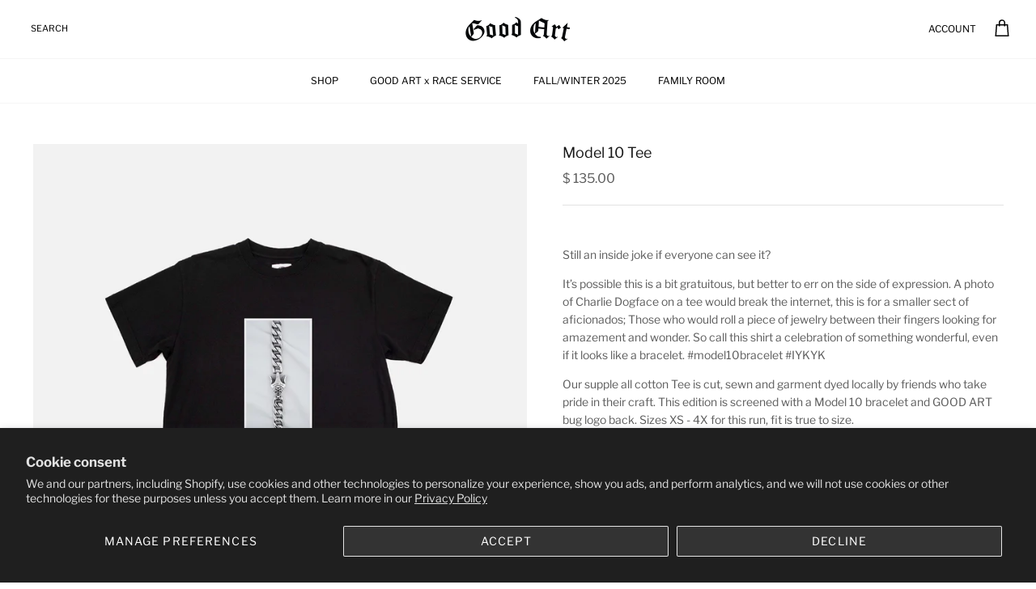

--- FILE ---
content_type: text/html; charset=utf-8
request_url: https://www.goodart.com/products/model-10-tee
body_size: 35082
content:
<!DOCTYPE html><html lang="en" dir="ltr">
<head>
  <!-- Symmetry 6.0.3 -->
    <!-- Google Search Console -->
<meta name="google-site-verification" content="ugh2_zxvX3NIU674R2FgaAsNtu0VAF8mMCfwwXL0aSQ" />
        <!-- End Google Search Console -->
    <!-- Google Tag Manager -->
    <script>
    window.dataLayer = window.dataLayer || [];
    </script>
    <script>(function(w,d,s,l,i){w[l]=w[l]||[];w[l].push({'gtm.start':
    new Date().getTime(),event:'gtm.js'});var f=d.getElementsByTagName(s)[0],
    j=d.createElement(s),dl=l!='dataLayer'?'&l='+l:'';j.async=true;j.src=
    'https://www.googletagmanager.com/gtm.js?id='+i+dl;f.parentNode.insertBefore(j,f);
    })(window,document,'script','dataLayer','GTM-PZB73ZH');</script>
    <!-- End Google Tag Manager -->
    
    <meta charset="utf-8"> 
    <meta http-equiv="X-UA-Compatible" content="IE=edge,chrome=1">
    <meta name="viewport" content="width=device-width, initial-scale=1.0, height=device-height, minimum-scale=1.0, maximum-scale=1.0">
    <meta name="theme-color" content="">
    <meta name="google-site-verification" content="egKcZGQcvMxyOQcMq-suvZk-gZ40eMRul62h46kPX1o" />
    <!--Shacker_google_tag_9_27_2022-->
    <!-- Global site tag (gtag.js) - Google Ads: AW-933495559 -->
  <!-- Event snippet for Add to cart (1) conversion page -->
<script>
  gtag('event', 'conversion', {'send_to': 'AW-933495559/i-kJCK-el-IDEIeGkL0D'});
</script>
<!-- Event snippet for Begin Checkout conversion page -->
<script>
  gtag('event', 'conversion', {'send_to': 'AW-933495559/ewMYCLyU-qsZEIeGkL0D'});
</script>
  
  <title>
    Model 10 Tee &ndash; GOOD ART HLYWD
  </title>

  <meta charset="utf-8" />
<meta name="viewport" content="width=device-width,initial-scale=1.0" />
<meta http-equiv="X-UA-Compatible" content="IE=edge">

<link rel="preconnect" href="https://cdn.shopify.com" crossorigin>
<link rel="preconnect" href="https://fonts.shopify.com" crossorigin>
<link rel="preconnect" href="https://monorail-edge.shopifysvc.com"><link rel="preload" as="font" href="//www.goodart.com/cdn/fonts/libre_franklin/librefranklin_n4.a9b0508e1ffb743a0fd6d0614768959c54a27d86.woff2" type="font/woff2" crossorigin><link rel="preload" as="font" href="//www.goodart.com/cdn/fonts/libre_franklin/librefranklin_n4.a9b0508e1ffb743a0fd6d0614768959c54a27d86.woff2" type="font/woff2" crossorigin><link rel="preload" as="font" href="//www.goodart.com/cdn/fonts/libre_franklin/librefranklin_n4.a9b0508e1ffb743a0fd6d0614768959c54a27d86.woff2" type="font/woff2" crossorigin><link rel="preload" as="font" href="//www.goodart.com/cdn/fonts/libre_franklin/librefranklin_n4.a9b0508e1ffb743a0fd6d0614768959c54a27d86.woff2" type="font/woff2" crossorigin><link rel="preload" href="//www.goodart.com/cdn/shop/t/56/assets/vendor.min.js?v=11589511144441591071762456212" as="script">
<link rel="preload" href="//www.goodart.com/cdn/shop/t/56/assets/theme.js?v=85417484044267405871762456211" as="script"><link rel="canonical" href="https://www.goodart.com/products/model-10-tee" /><link rel="icon" href="//www.goodart.com/cdn/shop/files/Good-Art-Favicon-96X96.png?crop=center&height=48&v=1667315035&width=48" type="image/png"><meta name="description" content="Designed for an oversized fit without feeling sloppy, the Heavyweight Crew is constructed from proprietary 10oz doubled-faced cotton jersey, garment dyed and washed for a rich texture and extra-soft hand. Each garment is hand printed with high-density plastisol and finished with a unique serialized in-garment tag and accompanying tamper-proof certificate of authenticity inside the hang tag envelope. Made in the USA.">
<style>
    @font-face {
  font-family: "Libre Franklin";
  font-weight: 400;
  font-style: normal;
  font-display: fallback;
  src: url("//www.goodart.com/cdn/fonts/libre_franklin/librefranklin_n4.a9b0508e1ffb743a0fd6d0614768959c54a27d86.woff2") format("woff2"),
       url("//www.goodart.com/cdn/fonts/libre_franklin/librefranklin_n4.948f6f27caf8552b1a9560176e3f14eeb2c6f202.woff") format("woff");
}

    @font-face {
  font-family: "Libre Franklin";
  font-weight: 700;
  font-style: normal;
  font-display: fallback;
  src: url("//www.goodart.com/cdn/fonts/libre_franklin/librefranklin_n7.6739620624550b8695d0cc23f92ffd46eb51c7a3.woff2") format("woff2"),
       url("//www.goodart.com/cdn/fonts/libre_franklin/librefranklin_n7.7cebc205621b23b061b803310af0ad39921ae57d.woff") format("woff");
}

    @font-face {
  font-family: "Libre Franklin";
  font-weight: 500;
  font-style: normal;
  font-display: fallback;
  src: url("//www.goodart.com/cdn/fonts/libre_franklin/librefranklin_n5.9261428336eff957b0a7eb23fe0c9ce37faee0f6.woff2") format("woff2"),
       url("//www.goodart.com/cdn/fonts/libre_franklin/librefranklin_n5.017cd79179c42e6cced54a81ea8f2b62c04cb72e.woff") format("woff");
}

    @font-face {
  font-family: "Libre Franklin";
  font-weight: 400;
  font-style: italic;
  font-display: fallback;
  src: url("//www.goodart.com/cdn/fonts/libre_franklin/librefranklin_i4.5cee60cade760b32c7b489f9d561e97341909d7c.woff2") format("woff2"),
       url("//www.goodart.com/cdn/fonts/libre_franklin/librefranklin_i4.2f9ee939c2cc82522dfb62e1a084861f9beeb411.woff") format("woff");
}

    @font-face {
  font-family: "Libre Franklin";
  font-weight: 700;
  font-style: italic;
  font-display: fallback;
  src: url("//www.goodart.com/cdn/fonts/libre_franklin/librefranklin_i7.5cd0952dea701f27d5d0eb294c01347335232ef2.woff2") format("woff2"),
       url("//www.goodart.com/cdn/fonts/libre_franklin/librefranklin_i7.41af936a1cd17668e4e060c6e0ad838ccf133ddd.woff") format("woff");
}

    @font-face {
  font-family: "Libre Franklin";
  font-weight: 400;
  font-style: normal;
  font-display: fallback;
  src: url("//www.goodart.com/cdn/fonts/libre_franklin/librefranklin_n4.a9b0508e1ffb743a0fd6d0614768959c54a27d86.woff2") format("woff2"),
       url("//www.goodart.com/cdn/fonts/libre_franklin/librefranklin_n4.948f6f27caf8552b1a9560176e3f14eeb2c6f202.woff") format("woff");
}

    @font-face {
  font-family: "Libre Franklin";
  font-weight: 400;
  font-style: normal;
  font-display: fallback;
  src: url("//www.goodart.com/cdn/fonts/libre_franklin/librefranklin_n4.a9b0508e1ffb743a0fd6d0614768959c54a27d86.woff2") format("woff2"),
       url("//www.goodart.com/cdn/fonts/libre_franklin/librefranklin_n4.948f6f27caf8552b1a9560176e3f14eeb2c6f202.woff") format("woff");
}

    @font-face {
  font-family: "Libre Franklin";
  font-weight: 400;
  font-style: normal;
  font-display: fallback;
  src: url("//www.goodart.com/cdn/fonts/libre_franklin/librefranklin_n4.a9b0508e1ffb743a0fd6d0614768959c54a27d86.woff2") format("woff2"),
       url("//www.goodart.com/cdn/fonts/libre_franklin/librefranklin_n4.948f6f27caf8552b1a9560176e3f14eeb2c6f202.woff") format("woff");
}

    @font-face {
  font-family: "Libre Franklin";
  font-weight: 600;
  font-style: normal;
  font-display: fallback;
  src: url("//www.goodart.com/cdn/fonts/libre_franklin/librefranklin_n6.c976b0b721ea92417572301ef17640150832a2b9.woff2") format("woff2"),
       url("//www.goodart.com/cdn/fonts/libre_franklin/librefranklin_n6.bb41783c980fb0a0dad0f0403cbcc7159efe6030.woff") format("woff");
}

  </style>

  <meta property="og:site_name" content="GOOD ART HLYWD">
<meta property="og:url" content="https://www.goodart.com/products/model-10-tee">
<meta property="og:title" content="Model 10 Tee">
<meta property="og:type" content="product">
<meta property="og:description" content="Designed for an oversized fit without feeling sloppy, the Heavyweight Crew is constructed from proprietary 10oz doubled-faced cotton jersey, garment dyed and washed for a rich texture and extra-soft hand. Each garment is hand printed with high-density plastisol and finished with a unique serialized in-garment tag and accompanying tamper-proof certificate of authenticity inside the hang tag envelope. Made in the USA."><meta property="og:image" content="http://www.goodart.com/cdn/shop/files/GOOD-ART-MODEL-10-TEE-BLACK-HERO-1_1200x1200.jpg?v=1706665927">
  <meta property="og:image:secure_url" content="https://www.goodart.com/cdn/shop/files/GOOD-ART-MODEL-10-TEE-BLACK-HERO-1_1200x1200.jpg?v=1706665927">
  <meta property="og:image:width" content="1500">
  <meta property="og:image:height" content="1500"><meta property="og:price:amount" content="135.00">
  <meta property="og:price:currency" content="USD"><meta name="twitter:card" content="summary_large_image">
<meta name="twitter:title" content="Model 10 Tee">
<meta name="twitter:description" content="Designed for an oversized fit without feeling sloppy, the Heavyweight Crew is constructed from proprietary 10oz doubled-faced cotton jersey, garment dyed and washed for a rich texture and extra-soft hand. Each garment is hand printed with high-density plastisol and finished with a unique serialized in-garment tag and accompanying tamper-proof certificate of authenticity inside the hang tag envelope. Made in the USA.">


  <link href="//www.goodart.com/cdn/shop/t/56/assets/styles.css?v=90210928007636880521762456230" rel="stylesheet" type="text/css" media="all" />
<link rel="stylesheet" href="//www.goodart.com/cdn/shop/t/56/assets/swatches.css?v=7760439110528345601762456230" media="print" onload="this.media='all'">
    <noscript><link rel="stylesheet" href="//www.goodart.com/cdn/shop/t/56/assets/swatches.css?v=7760439110528345601762456230"></noscript><script>
    window.theme = window.theme || {};
    theme.money_format_with_product_code_preference = "$ {{amount}}";
    theme.money_format_with_cart_code_preference = "$ {{amount}}";
    theme.money_format = "$ {{amount}}";
    theme.strings = {
      previous: "Previous",
      next: "Next",
      addressError: "Error looking up that address",
      addressNoResults: "No results for that address",
      addressQueryLimit: "You have exceeded the Google API usage limit. Consider upgrading to a \u003ca href=\"https:\/\/developers.google.com\/maps\/premium\/usage-limits\"\u003ePremium Plan\u003c\/a\u003e.",
      authError: "There was a problem authenticating your Google Maps API Key.",
      icon_labels_left: "Left",
      icon_labels_right: "Right",
      icon_labels_down: "Down",
      icon_labels_close: "Close",
      icon_labels_plus: "Plus",
      imageSlider: "Image slider",
      cart_terms_confirmation: "You must agree to the terms and conditions before continuing.",
      cart_general_quantity_too_high: "You can only have [QUANTITY] in your cart",
      products_listing_from: "From",
      layout_live_search_see_all: "See all results",
      products_product_add_to_cart: "Add to Bag",
      products_variant_no_stock: "Sold out",
      products_variant_non_existent: "Unavailable",
      products_product_pick_a: "Pick a",
      general_navigation_menu_toggle_aria_label: "Toggle menu",
      general_accessibility_labels_close: "Close",
      products_product_added_to_cart: "Added to cart",
      general_quick_search_pages: "Pages",
      general_quick_search_no_results: "Sorry, we couldn\u0026#39;t find any results",
      collections_general_see_all_subcollections: "See all..."
    };
    theme.routes = {
      cart_url: '/cart',
      cart_add_url: '/cart/add.js',
      cart_update_url: '/cart/update.js',
      predictive_search_url: '/search/suggest'
    };
    theme.settings = {
      cart_type: "drawer",
      after_add_to_cart: "drawer",
      quickbuy_style: "off",
      avoid_orphans: true
    };
    document.documentElement.classList.add('js');
  </script>

  <script src="//www.goodart.com/cdn/shop/t/56/assets/vendor.min.js?v=11589511144441591071762456212" defer="defer"></script>
  <script src="//www.goodart.com/cdn/shop/t/56/assets/theme.js?v=85417484044267405871762456211" defer="defer"></script>

  <script>window.performance && window.performance.mark && window.performance.mark('shopify.content_for_header.start');</script><meta id="shopify-digital-wallet" name="shopify-digital-wallet" content="/6684043/digital_wallets/dialog">
<meta name="shopify-checkout-api-token" content="c02f3e5422b463c16100a4276509f27e">
<meta id="in-context-paypal-metadata" data-shop-id="6684043" data-venmo-supported="false" data-environment="production" data-locale="en_US" data-paypal-v4="true" data-currency="USD">
<link rel="alternate" type="application/json+oembed" href="https://www.goodart.com/products/model-10-tee.oembed">
<script async="async" src="/checkouts/internal/preloads.js?locale=en-US"></script>
<link rel="preconnect" href="https://shop.app" crossorigin="anonymous">
<script async="async" src="https://shop.app/checkouts/internal/preloads.js?locale=en-US&shop_id=6684043" crossorigin="anonymous"></script>
<script id="apple-pay-shop-capabilities" type="application/json">{"shopId":6684043,"countryCode":"US","currencyCode":"USD","merchantCapabilities":["supports3DS"],"merchantId":"gid:\/\/shopify\/Shop\/6684043","merchantName":"GOOD ART HLYWD","requiredBillingContactFields":["postalAddress","email","phone"],"requiredShippingContactFields":["postalAddress","email","phone"],"shippingType":"shipping","supportedNetworks":["visa","masterCard","amex","discover","elo","jcb"],"total":{"type":"pending","label":"GOOD ART HLYWD","amount":"1.00"},"shopifyPaymentsEnabled":true,"supportsSubscriptions":true}</script>
<script id="shopify-features" type="application/json">{"accessToken":"c02f3e5422b463c16100a4276509f27e","betas":["rich-media-storefront-analytics"],"domain":"www.goodart.com","predictiveSearch":true,"shopId":6684043,"locale":"en"}</script>
<script>var Shopify = Shopify || {};
Shopify.shop = "goodart.myshopify.com";
Shopify.locale = "en";
Shopify.currency = {"active":"USD","rate":"1.0"};
Shopify.country = "US";
Shopify.theme = {"name":"SYMMETRY V1.2 - VALIDATED INPUT TEXT","id":154311819490,"schema_name":"Symmetry","schema_version":"6.0.3","theme_store_id":568,"role":"main"};
Shopify.theme.handle = "null";
Shopify.theme.style = {"id":null,"handle":null};
Shopify.cdnHost = "www.goodart.com/cdn";
Shopify.routes = Shopify.routes || {};
Shopify.routes.root = "/";</script>
<script type="module">!function(o){(o.Shopify=o.Shopify||{}).modules=!0}(window);</script>
<script>!function(o){function n(){var o=[];function n(){o.push(Array.prototype.slice.apply(arguments))}return n.q=o,n}var t=o.Shopify=o.Shopify||{};t.loadFeatures=n(),t.autoloadFeatures=n()}(window);</script>
<script>
  window.ShopifyPay = window.ShopifyPay || {};
  window.ShopifyPay.apiHost = "shop.app\/pay";
  window.ShopifyPay.redirectState = null;
</script>
<script id="shop-js-analytics" type="application/json">{"pageType":"product"}</script>
<script defer="defer" async type="module" src="//www.goodart.com/cdn/shopifycloud/shop-js/modules/v2/client.init-shop-cart-sync_C5BV16lS.en.esm.js"></script>
<script defer="defer" async type="module" src="//www.goodart.com/cdn/shopifycloud/shop-js/modules/v2/chunk.common_CygWptCX.esm.js"></script>
<script type="module">
  await import("//www.goodart.com/cdn/shopifycloud/shop-js/modules/v2/client.init-shop-cart-sync_C5BV16lS.en.esm.js");
await import("//www.goodart.com/cdn/shopifycloud/shop-js/modules/v2/chunk.common_CygWptCX.esm.js");

  window.Shopify.SignInWithShop?.initShopCartSync?.({"fedCMEnabled":true,"windoidEnabled":true});

</script>
<script defer="defer" async type="module" src="//www.goodart.com/cdn/shopifycloud/shop-js/modules/v2/client.payment-terms_CZxnsJam.en.esm.js"></script>
<script defer="defer" async type="module" src="//www.goodart.com/cdn/shopifycloud/shop-js/modules/v2/chunk.common_CygWptCX.esm.js"></script>
<script defer="defer" async type="module" src="//www.goodart.com/cdn/shopifycloud/shop-js/modules/v2/chunk.modal_D71HUcav.esm.js"></script>
<script type="module">
  await import("//www.goodart.com/cdn/shopifycloud/shop-js/modules/v2/client.payment-terms_CZxnsJam.en.esm.js");
await import("//www.goodart.com/cdn/shopifycloud/shop-js/modules/v2/chunk.common_CygWptCX.esm.js");
await import("//www.goodart.com/cdn/shopifycloud/shop-js/modules/v2/chunk.modal_D71HUcav.esm.js");

  
</script>
<script>
  window.Shopify = window.Shopify || {};
  if (!window.Shopify.featureAssets) window.Shopify.featureAssets = {};
  window.Shopify.featureAssets['shop-js'] = {"shop-cart-sync":["modules/v2/client.shop-cart-sync_ZFArdW7E.en.esm.js","modules/v2/chunk.common_CygWptCX.esm.js"],"init-fed-cm":["modules/v2/client.init-fed-cm_CmiC4vf6.en.esm.js","modules/v2/chunk.common_CygWptCX.esm.js"],"shop-button":["modules/v2/client.shop-button_tlx5R9nI.en.esm.js","modules/v2/chunk.common_CygWptCX.esm.js"],"shop-cash-offers":["modules/v2/client.shop-cash-offers_DOA2yAJr.en.esm.js","modules/v2/chunk.common_CygWptCX.esm.js","modules/v2/chunk.modal_D71HUcav.esm.js"],"init-windoid":["modules/v2/client.init-windoid_sURxWdc1.en.esm.js","modules/v2/chunk.common_CygWptCX.esm.js"],"shop-toast-manager":["modules/v2/client.shop-toast-manager_ClPi3nE9.en.esm.js","modules/v2/chunk.common_CygWptCX.esm.js"],"init-shop-email-lookup-coordinator":["modules/v2/client.init-shop-email-lookup-coordinator_B8hsDcYM.en.esm.js","modules/v2/chunk.common_CygWptCX.esm.js"],"init-shop-cart-sync":["modules/v2/client.init-shop-cart-sync_C5BV16lS.en.esm.js","modules/v2/chunk.common_CygWptCX.esm.js"],"avatar":["modules/v2/client.avatar_BTnouDA3.en.esm.js"],"pay-button":["modules/v2/client.pay-button_FdsNuTd3.en.esm.js","modules/v2/chunk.common_CygWptCX.esm.js"],"init-customer-accounts":["modules/v2/client.init-customer-accounts_DxDtT_ad.en.esm.js","modules/v2/client.shop-login-button_C5VAVYt1.en.esm.js","modules/v2/chunk.common_CygWptCX.esm.js","modules/v2/chunk.modal_D71HUcav.esm.js"],"init-shop-for-new-customer-accounts":["modules/v2/client.init-shop-for-new-customer-accounts_ChsxoAhi.en.esm.js","modules/v2/client.shop-login-button_C5VAVYt1.en.esm.js","modules/v2/chunk.common_CygWptCX.esm.js","modules/v2/chunk.modal_D71HUcav.esm.js"],"shop-login-button":["modules/v2/client.shop-login-button_C5VAVYt1.en.esm.js","modules/v2/chunk.common_CygWptCX.esm.js","modules/v2/chunk.modal_D71HUcav.esm.js"],"init-customer-accounts-sign-up":["modules/v2/client.init-customer-accounts-sign-up_CPSyQ0Tj.en.esm.js","modules/v2/client.shop-login-button_C5VAVYt1.en.esm.js","modules/v2/chunk.common_CygWptCX.esm.js","modules/v2/chunk.modal_D71HUcav.esm.js"],"shop-follow-button":["modules/v2/client.shop-follow-button_Cva4Ekp9.en.esm.js","modules/v2/chunk.common_CygWptCX.esm.js","modules/v2/chunk.modal_D71HUcav.esm.js"],"checkout-modal":["modules/v2/client.checkout-modal_BPM8l0SH.en.esm.js","modules/v2/chunk.common_CygWptCX.esm.js","modules/v2/chunk.modal_D71HUcav.esm.js"],"lead-capture":["modules/v2/client.lead-capture_Bi8yE_yS.en.esm.js","modules/v2/chunk.common_CygWptCX.esm.js","modules/v2/chunk.modal_D71HUcav.esm.js"],"shop-login":["modules/v2/client.shop-login_D6lNrXab.en.esm.js","modules/v2/chunk.common_CygWptCX.esm.js","modules/v2/chunk.modal_D71HUcav.esm.js"],"payment-terms":["modules/v2/client.payment-terms_CZxnsJam.en.esm.js","modules/v2/chunk.common_CygWptCX.esm.js","modules/v2/chunk.modal_D71HUcav.esm.js"]};
</script>
<script>(function() {
  var isLoaded = false;
  function asyncLoad() {
    if (isLoaded) return;
    isLoaded = true;
    var urls = ["\/\/shopify.privy.com\/widget.js?shop=goodart.myshopify.com","\/\/d1liekpayvooaz.cloudfront.net\/apps\/customizery\/customizery.js?shop=goodart.myshopify.com","https:\/\/apps.techdignity.com\/terms-and-conditions\/public\/js\/load-igt-app.js?shop=goodart.myshopify.com","\/\/cdn.shopify.com\/proxy\/ca48aef7c94e33aaa03ea5422975f52d21fdf1b65758d2b292bb7ae083046c19\/storage.googleapis.com\/singleton-software-bucket\/productstabs\/prod\/main.js?shop=goodart.myshopify.com\u0026sp-cache-control=cHVibGljLCBtYXgtYWdlPTkwMA","\/\/cdn.shopify.com\/proxy\/52f42c2a9fc235d675855044bfa454fc6d1f6c06a6c9b3a8c814ac701ce70254\/storage.googleapis.com\/singleton-software-bucket\/productstabs\/prod\/main_unlimited.js?shop=goodart.myshopify.com\u0026sp-cache-control=cHVibGljLCBtYXgtYWdlPTkwMA","https:\/\/cdn.hextom.com\/js\/eventpromotionbar.js?shop=goodart.myshopify.com"];
    for (var i = 0; i < urls.length; i++) {
      var s = document.createElement('script');
      s.type = 'text/javascript';
      s.async = true;
      s.src = urls[i];
      var x = document.getElementsByTagName('script')[0];
      x.parentNode.insertBefore(s, x);
    }
  };
  if(window.attachEvent) {
    window.attachEvent('onload', asyncLoad);
  } else {
    window.addEventListener('load', asyncLoad, false);
  }
})();</script>
<script id="__st">var __st={"a":6684043,"offset":-28800,"reqid":"6a94ca28-0451-46c8-9c72-5fe6cb26276c-1768766449","pageurl":"www.goodart.com\/products\/model-10-tee","u":"afdfadb22f3c","p":"product","rtyp":"product","rid":8285167648994};</script>
<script>window.ShopifyPaypalV4VisibilityTracking = true;</script>
<script id="captcha-bootstrap">!function(){'use strict';const t='contact',e='account',n='new_comment',o=[[t,t],['blogs',n],['comments',n],[t,'customer']],c=[[e,'customer_login'],[e,'guest_login'],[e,'recover_customer_password'],[e,'create_customer']],r=t=>t.map((([t,e])=>`form[action*='/${t}']:not([data-nocaptcha='true']) input[name='form_type'][value='${e}']`)).join(','),a=t=>()=>t?[...document.querySelectorAll(t)].map((t=>t.form)):[];function s(){const t=[...o],e=r(t);return a(e)}const i='password',u='form_key',d=['recaptcha-v3-token','g-recaptcha-response','h-captcha-response',i],f=()=>{try{return window.sessionStorage}catch{return}},m='__shopify_v',_=t=>t.elements[u];function p(t,e,n=!1){try{const o=window.sessionStorage,c=JSON.parse(o.getItem(e)),{data:r}=function(t){const{data:e,action:n}=t;return t[m]||n?{data:e,action:n}:{data:t,action:n}}(c);for(const[e,n]of Object.entries(r))t.elements[e]&&(t.elements[e].value=n);n&&o.removeItem(e)}catch(o){console.error('form repopulation failed',{error:o})}}const l='form_type',E='cptcha';function T(t){t.dataset[E]=!0}const w=window,h=w.document,L='Shopify',v='ce_forms',y='captcha';let A=!1;((t,e)=>{const n=(g='f06e6c50-85a8-45c8-87d0-21a2b65856fe',I='https://cdn.shopify.com/shopifycloud/storefront-forms-hcaptcha/ce_storefront_forms_captcha_hcaptcha.v1.5.2.iife.js',D={infoText:'Protected by hCaptcha',privacyText:'Privacy',termsText:'Terms'},(t,e,n)=>{const o=w[L][v],c=o.bindForm;if(c)return c(t,g,e,D).then(n);var r;o.q.push([[t,g,e,D],n]),r=I,A||(h.body.append(Object.assign(h.createElement('script'),{id:'captcha-provider',async:!0,src:r})),A=!0)});var g,I,D;w[L]=w[L]||{},w[L][v]=w[L][v]||{},w[L][v].q=[],w[L][y]=w[L][y]||{},w[L][y].protect=function(t,e){n(t,void 0,e),T(t)},Object.freeze(w[L][y]),function(t,e,n,w,h,L){const[v,y,A,g]=function(t,e,n){const i=e?o:[],u=t?c:[],d=[...i,...u],f=r(d),m=r(i),_=r(d.filter((([t,e])=>n.includes(e))));return[a(f),a(m),a(_),s()]}(w,h,L),I=t=>{const e=t.target;return e instanceof HTMLFormElement?e:e&&e.form},D=t=>v().includes(t);t.addEventListener('submit',(t=>{const e=I(t);if(!e)return;const n=D(e)&&!e.dataset.hcaptchaBound&&!e.dataset.recaptchaBound,o=_(e),c=g().includes(e)&&(!o||!o.value);(n||c)&&t.preventDefault(),c&&!n&&(function(t){try{if(!f())return;!function(t){const e=f();if(!e)return;const n=_(t);if(!n)return;const o=n.value;o&&e.removeItem(o)}(t);const e=Array.from(Array(32),(()=>Math.random().toString(36)[2])).join('');!function(t,e){_(t)||t.append(Object.assign(document.createElement('input'),{type:'hidden',name:u})),t.elements[u].value=e}(t,e),function(t,e){const n=f();if(!n)return;const o=[...t.querySelectorAll(`input[type='${i}']`)].map((({name:t})=>t)),c=[...d,...o],r={};for(const[a,s]of new FormData(t).entries())c.includes(a)||(r[a]=s);n.setItem(e,JSON.stringify({[m]:1,action:t.action,data:r}))}(t,e)}catch(e){console.error('failed to persist form',e)}}(e),e.submit())}));const S=(t,e)=>{t&&!t.dataset[E]&&(n(t,e.some((e=>e===t))),T(t))};for(const o of['focusin','change'])t.addEventListener(o,(t=>{const e=I(t);D(e)&&S(e,y())}));const B=e.get('form_key'),M=e.get(l),P=B&&M;t.addEventListener('DOMContentLoaded',(()=>{const t=y();if(P)for(const e of t)e.elements[l].value===M&&p(e,B);[...new Set([...A(),...v().filter((t=>'true'===t.dataset.shopifyCaptcha))])].forEach((e=>S(e,t)))}))}(h,new URLSearchParams(w.location.search),n,t,e,['guest_login'])})(!0,!0)}();</script>
<script integrity="sha256-4kQ18oKyAcykRKYeNunJcIwy7WH5gtpwJnB7kiuLZ1E=" data-source-attribution="shopify.loadfeatures" defer="defer" src="//www.goodart.com/cdn/shopifycloud/storefront/assets/storefront/load_feature-a0a9edcb.js" crossorigin="anonymous"></script>
<script crossorigin="anonymous" defer="defer" src="//www.goodart.com/cdn/shopifycloud/storefront/assets/shopify_pay/storefront-65b4c6d7.js?v=20250812"></script>
<script data-source-attribution="shopify.dynamic_checkout.dynamic.init">var Shopify=Shopify||{};Shopify.PaymentButton=Shopify.PaymentButton||{isStorefrontPortableWallets:!0,init:function(){window.Shopify.PaymentButton.init=function(){};var t=document.createElement("script");t.src="https://www.goodart.com/cdn/shopifycloud/portable-wallets/latest/portable-wallets.en.js",t.type="module",document.head.appendChild(t)}};
</script>
<script data-source-attribution="shopify.dynamic_checkout.buyer_consent">
  function portableWalletsHideBuyerConsent(e){var t=document.getElementById("shopify-buyer-consent"),n=document.getElementById("shopify-subscription-policy-button");t&&n&&(t.classList.add("hidden"),t.setAttribute("aria-hidden","true"),n.removeEventListener("click",e))}function portableWalletsShowBuyerConsent(e){var t=document.getElementById("shopify-buyer-consent"),n=document.getElementById("shopify-subscription-policy-button");t&&n&&(t.classList.remove("hidden"),t.removeAttribute("aria-hidden"),n.addEventListener("click",e))}window.Shopify?.PaymentButton&&(window.Shopify.PaymentButton.hideBuyerConsent=portableWalletsHideBuyerConsent,window.Shopify.PaymentButton.showBuyerConsent=portableWalletsShowBuyerConsent);
</script>
<script data-source-attribution="shopify.dynamic_checkout.cart.bootstrap">document.addEventListener("DOMContentLoaded",(function(){function t(){return document.querySelector("shopify-accelerated-checkout-cart, shopify-accelerated-checkout")}if(t())Shopify.PaymentButton.init();else{new MutationObserver((function(e,n){t()&&(Shopify.PaymentButton.init(),n.disconnect())})).observe(document.body,{childList:!0,subtree:!0})}}));
</script>
<script id='scb4127' type='text/javascript' async='' src='https://www.goodart.com/cdn/shopifycloud/privacy-banner/storefront-banner.js'></script><link id="shopify-accelerated-checkout-styles" rel="stylesheet" media="screen" href="https://www.goodart.com/cdn/shopifycloud/portable-wallets/latest/accelerated-checkout-backwards-compat.css" crossorigin="anonymous">
<style id="shopify-accelerated-checkout-cart">
        #shopify-buyer-consent {
  margin-top: 1em;
  display: inline-block;
  width: 100%;
}

#shopify-buyer-consent.hidden {
  display: none;
}

#shopify-subscription-policy-button {
  background: none;
  border: none;
  padding: 0;
  text-decoration: underline;
  font-size: inherit;
  cursor: pointer;
}

#shopify-subscription-policy-button::before {
  box-shadow: none;
}

      </style>

<script>window.performance && window.performance.mark && window.performance.mark('shopify.content_for_header.end');</script>
<!--Gem_Page_Header_Script-->
    


<!--End_Gem_Page_Header_Script-->
<script>window.is_hulkpo_installed=true</script><!-- BEGIN app block: shopify://apps/klaviyo-email-marketing-sms/blocks/klaviyo-onsite-embed/2632fe16-c075-4321-a88b-50b567f42507 -->












  <script async src="https://static.klaviyo.com/onsite/js/XHfTfV/klaviyo.js?company_id=XHfTfV"></script>
  <script>!function(){if(!window.klaviyo){window._klOnsite=window._klOnsite||[];try{window.klaviyo=new Proxy({},{get:function(n,i){return"push"===i?function(){var n;(n=window._klOnsite).push.apply(n,arguments)}:function(){for(var n=arguments.length,o=new Array(n),w=0;w<n;w++)o[w]=arguments[w];var t="function"==typeof o[o.length-1]?o.pop():void 0,e=new Promise((function(n){window._klOnsite.push([i].concat(o,[function(i){t&&t(i),n(i)}]))}));return e}}})}catch(n){window.klaviyo=window.klaviyo||[],window.klaviyo.push=function(){var n;(n=window._klOnsite).push.apply(n,arguments)}}}}();</script>

  
    <script id="viewed_product">
      if (item == null) {
        var _learnq = _learnq || [];

        var MetafieldReviews = null
        var MetafieldYotpoRating = null
        var MetafieldYotpoCount = null
        var MetafieldLooxRating = null
        var MetafieldLooxCount = null
        var okendoProduct = null
        var okendoProductReviewCount = null
        var okendoProductReviewAverageValue = null
        try {
          // The following fields are used for Customer Hub recently viewed in order to add reviews.
          // This information is not part of __kla_viewed. Instead, it is part of __kla_viewed_reviewed_items
          MetafieldReviews = {};
          MetafieldYotpoRating = null
          MetafieldYotpoCount = null
          MetafieldLooxRating = null
          MetafieldLooxCount = null

          okendoProduct = null
          // If the okendo metafield is not legacy, it will error, which then requires the new json formatted data
          if (okendoProduct && 'error' in okendoProduct) {
            okendoProduct = null
          }
          okendoProductReviewCount = okendoProduct ? okendoProduct.reviewCount : null
          okendoProductReviewAverageValue = okendoProduct ? okendoProduct.reviewAverageValue : null
        } catch (error) {
          console.error('Error in Klaviyo onsite reviews tracking:', error);
        }

        var item = {
          Name: "Model 10 Tee",
          ProductID: 8285167648994,
          Categories: ["Apparel","In Stock","Model 10","Recent Adds","SHOP ALL"],
          ImageURL: "https://www.goodart.com/cdn/shop/files/GOOD-ART-MODEL-10-TEE-BLACK-HERO-1_grande.jpg?v=1706665927",
          URL: "https://www.goodart.com/products/model-10-tee",
          Brand: "Good Art",
          Price: "$ 135.00",
          Value: "135.00",
          CompareAtPrice: "$ 0.00"
        };
        _learnq.push(['track', 'Viewed Product', item]);
        _learnq.push(['trackViewedItem', {
          Title: item.Name,
          ItemId: item.ProductID,
          Categories: item.Categories,
          ImageUrl: item.ImageURL,
          Url: item.URL,
          Metadata: {
            Brand: item.Brand,
            Price: item.Price,
            Value: item.Value,
            CompareAtPrice: item.CompareAtPrice
          },
          metafields:{
            reviews: MetafieldReviews,
            yotpo:{
              rating: MetafieldYotpoRating,
              count: MetafieldYotpoCount,
            },
            loox:{
              rating: MetafieldLooxRating,
              count: MetafieldLooxCount,
            },
            okendo: {
              rating: okendoProductReviewAverageValue,
              count: okendoProductReviewCount,
            }
          }
        }]);
      }
    </script>
  




  <script>
    window.klaviyoReviewsProductDesignMode = false
  </script>







<!-- END app block --><!-- BEGIN app block: shopify://apps/triplewhale/blocks/triple_pixel_snippet/483d496b-3f1a-4609-aea7-8eee3b6b7a2a --><link rel='preconnect dns-prefetch' href='https://api.config-security.com/' crossorigin />
<link rel='preconnect dns-prefetch' href='https://conf.config-security.com/' crossorigin />
<script>
/* >> TriplePixel :: start*/
window.TriplePixelData={TripleName:"goodart.myshopify.com",ver:"2.16",plat:"SHOPIFY",isHeadless:false,src:'SHOPIFY_EXT',product:{id:"8285167648994",name:`Model 10 Tee`,price:"135.00",variant:"44766739038434"},search:"",collection:"",cart:"drawer",template:"product",curr:"USD" || "USD"},function(W,H,A,L,E,_,B,N){function O(U,T,P,H,R){void 0===R&&(R=!1),H=new XMLHttpRequest,P?(H.open("POST",U,!0),H.setRequestHeader("Content-Type","text/plain")):H.open("GET",U,!0),H.send(JSON.stringify(P||{})),H.onreadystatechange=function(){4===H.readyState&&200===H.status?(R=H.responseText,U.includes("/first")?eval(R):P||(N[B]=R)):(299<H.status||H.status<200)&&T&&!R&&(R=!0,O(U,T-1,P))}}if(N=window,!N[H+"sn"]){N[H+"sn"]=1,L=function(){return Date.now().toString(36)+"_"+Math.random().toString(36)};try{A.setItem(H,1+(0|A.getItem(H)||0)),(E=JSON.parse(A.getItem(H+"U")||"[]")).push({u:location.href,r:document.referrer,t:Date.now(),id:L()}),A.setItem(H+"U",JSON.stringify(E))}catch(e){}var i,m,p;A.getItem('"!nC`')||(_=A,A=N,A[H]||(E=A[H]=function(t,e,i){return void 0===i&&(i=[]),"State"==t?E.s:(W=L(),(E._q=E._q||[]).push([W,t,e].concat(i)),W)},E.s="Installed",E._q=[],E.ch=W,B="configSecurityConfModel",N[B]=1,O("https://conf.config-security.com/model",5),i=L(),m=A[atob("c2NyZWVu")],_.setItem("di_pmt_wt",i),p={id:i,action:"profile",avatar:_.getItem("auth-security_rand_salt_"),time:m[atob("d2lkdGg=")]+":"+m[atob("aGVpZ2h0")],host:A.TriplePixelData.TripleName,plat:A.TriplePixelData.plat,url:window.location.href.slice(0,500),ref:document.referrer,ver:A.TriplePixelData.ver},O("https://api.config-security.com/event",5,p),O("https://api.config-security.com/first?host=".concat(p.host,"&plat=").concat(p.plat),5)))}}("","TriplePixel",localStorage);
/* << TriplePixel :: end*/
</script>



<!-- END app block --><!-- BEGIN app block: shopify://apps/gempages-builder/blocks/embed-gp-script-head/20b379d4-1b20-474c-a6ca-665c331919f3 -->














<!-- END app block --><link href="https://monorail-edge.shopifysvc.com" rel="dns-prefetch">
<script>(function(){if ("sendBeacon" in navigator && "performance" in window) {try {var session_token_from_headers = performance.getEntriesByType('navigation')[0].serverTiming.find(x => x.name == '_s').description;} catch {var session_token_from_headers = undefined;}var session_cookie_matches = document.cookie.match(/_shopify_s=([^;]*)/);var session_token_from_cookie = session_cookie_matches && session_cookie_matches.length === 2 ? session_cookie_matches[1] : "";var session_token = session_token_from_headers || session_token_from_cookie || "";function handle_abandonment_event(e) {var entries = performance.getEntries().filter(function(entry) {return /monorail-edge.shopifysvc.com/.test(entry.name);});if (!window.abandonment_tracked && entries.length === 0) {window.abandonment_tracked = true;var currentMs = Date.now();var navigation_start = performance.timing.navigationStart;var payload = {shop_id: 6684043,url: window.location.href,navigation_start,duration: currentMs - navigation_start,session_token,page_type: "product"};window.navigator.sendBeacon("https://monorail-edge.shopifysvc.com/v1/produce", JSON.stringify({schema_id: "online_store_buyer_site_abandonment/1.1",payload: payload,metadata: {event_created_at_ms: currentMs,event_sent_at_ms: currentMs}}));}}window.addEventListener('pagehide', handle_abandonment_event);}}());</script>
<script id="web-pixels-manager-setup">(function e(e,d,r,n,o){if(void 0===o&&(o={}),!Boolean(null===(a=null===(i=window.Shopify)||void 0===i?void 0:i.analytics)||void 0===a?void 0:a.replayQueue)){var i,a;window.Shopify=window.Shopify||{};var t=window.Shopify;t.analytics=t.analytics||{};var s=t.analytics;s.replayQueue=[],s.publish=function(e,d,r){return s.replayQueue.push([e,d,r]),!0};try{self.performance.mark("wpm:start")}catch(e){}var l=function(){var e={modern:/Edge?\/(1{2}[4-9]|1[2-9]\d|[2-9]\d{2}|\d{4,})\.\d+(\.\d+|)|Firefox\/(1{2}[4-9]|1[2-9]\d|[2-9]\d{2}|\d{4,})\.\d+(\.\d+|)|Chrom(ium|e)\/(9{2}|\d{3,})\.\d+(\.\d+|)|(Maci|X1{2}).+ Version\/(15\.\d+|(1[6-9]|[2-9]\d|\d{3,})\.\d+)([,.]\d+|)( \(\w+\)|)( Mobile\/\w+|) Safari\/|Chrome.+OPR\/(9{2}|\d{3,})\.\d+\.\d+|(CPU[ +]OS|iPhone[ +]OS|CPU[ +]iPhone|CPU IPhone OS|CPU iPad OS)[ +]+(15[._]\d+|(1[6-9]|[2-9]\d|\d{3,})[._]\d+)([._]\d+|)|Android:?[ /-](13[3-9]|1[4-9]\d|[2-9]\d{2}|\d{4,})(\.\d+|)(\.\d+|)|Android.+Firefox\/(13[5-9]|1[4-9]\d|[2-9]\d{2}|\d{4,})\.\d+(\.\d+|)|Android.+Chrom(ium|e)\/(13[3-9]|1[4-9]\d|[2-9]\d{2}|\d{4,})\.\d+(\.\d+|)|SamsungBrowser\/([2-9]\d|\d{3,})\.\d+/,legacy:/Edge?\/(1[6-9]|[2-9]\d|\d{3,})\.\d+(\.\d+|)|Firefox\/(5[4-9]|[6-9]\d|\d{3,})\.\d+(\.\d+|)|Chrom(ium|e)\/(5[1-9]|[6-9]\d|\d{3,})\.\d+(\.\d+|)([\d.]+$|.*Safari\/(?![\d.]+ Edge\/[\d.]+$))|(Maci|X1{2}).+ Version\/(10\.\d+|(1[1-9]|[2-9]\d|\d{3,})\.\d+)([,.]\d+|)( \(\w+\)|)( Mobile\/\w+|) Safari\/|Chrome.+OPR\/(3[89]|[4-9]\d|\d{3,})\.\d+\.\d+|(CPU[ +]OS|iPhone[ +]OS|CPU[ +]iPhone|CPU IPhone OS|CPU iPad OS)[ +]+(10[._]\d+|(1[1-9]|[2-9]\d|\d{3,})[._]\d+)([._]\d+|)|Android:?[ /-](13[3-9]|1[4-9]\d|[2-9]\d{2}|\d{4,})(\.\d+|)(\.\d+|)|Mobile Safari.+OPR\/([89]\d|\d{3,})\.\d+\.\d+|Android.+Firefox\/(13[5-9]|1[4-9]\d|[2-9]\d{2}|\d{4,})\.\d+(\.\d+|)|Android.+Chrom(ium|e)\/(13[3-9]|1[4-9]\d|[2-9]\d{2}|\d{4,})\.\d+(\.\d+|)|Android.+(UC? ?Browser|UCWEB|U3)[ /]?(15\.([5-9]|\d{2,})|(1[6-9]|[2-9]\d|\d{3,})\.\d+)\.\d+|SamsungBrowser\/(5\.\d+|([6-9]|\d{2,})\.\d+)|Android.+MQ{2}Browser\/(14(\.(9|\d{2,})|)|(1[5-9]|[2-9]\d|\d{3,})(\.\d+|))(\.\d+|)|K[Aa][Ii]OS\/(3\.\d+|([4-9]|\d{2,})\.\d+)(\.\d+|)/},d=e.modern,r=e.legacy,n=navigator.userAgent;return n.match(d)?"modern":n.match(r)?"legacy":"unknown"}(),u="modern"===l?"modern":"legacy",c=(null!=n?n:{modern:"",legacy:""})[u],f=function(e){return[e.baseUrl,"/wpm","/b",e.hashVersion,"modern"===e.buildTarget?"m":"l",".js"].join("")}({baseUrl:d,hashVersion:r,buildTarget:u}),m=function(e){var d=e.version,r=e.bundleTarget,n=e.surface,o=e.pageUrl,i=e.monorailEndpoint;return{emit:function(e){var a=e.status,t=e.errorMsg,s=(new Date).getTime(),l=JSON.stringify({metadata:{event_sent_at_ms:s},events:[{schema_id:"web_pixels_manager_load/3.1",payload:{version:d,bundle_target:r,page_url:o,status:a,surface:n,error_msg:t},metadata:{event_created_at_ms:s}}]});if(!i)return console&&console.warn&&console.warn("[Web Pixels Manager] No Monorail endpoint provided, skipping logging."),!1;try{return self.navigator.sendBeacon.bind(self.navigator)(i,l)}catch(e){}var u=new XMLHttpRequest;try{return u.open("POST",i,!0),u.setRequestHeader("Content-Type","text/plain"),u.send(l),!0}catch(e){return console&&console.warn&&console.warn("[Web Pixels Manager] Got an unhandled error while logging to Monorail."),!1}}}}({version:r,bundleTarget:l,surface:e.surface,pageUrl:self.location.href,monorailEndpoint:e.monorailEndpoint});try{o.browserTarget=l,function(e){var d=e.src,r=e.async,n=void 0===r||r,o=e.onload,i=e.onerror,a=e.sri,t=e.scriptDataAttributes,s=void 0===t?{}:t,l=document.createElement("script"),u=document.querySelector("head"),c=document.querySelector("body");if(l.async=n,l.src=d,a&&(l.integrity=a,l.crossOrigin="anonymous"),s)for(var f in s)if(Object.prototype.hasOwnProperty.call(s,f))try{l.dataset[f]=s[f]}catch(e){}if(o&&l.addEventListener("load",o),i&&l.addEventListener("error",i),u)u.appendChild(l);else{if(!c)throw new Error("Did not find a head or body element to append the script");c.appendChild(l)}}({src:f,async:!0,onload:function(){if(!function(){var e,d;return Boolean(null===(d=null===(e=window.Shopify)||void 0===e?void 0:e.analytics)||void 0===d?void 0:d.initialized)}()){var d=window.webPixelsManager.init(e)||void 0;if(d){var r=window.Shopify.analytics;r.replayQueue.forEach((function(e){var r=e[0],n=e[1],o=e[2];d.publishCustomEvent(r,n,o)})),r.replayQueue=[],r.publish=d.publishCustomEvent,r.visitor=d.visitor,r.initialized=!0}}},onerror:function(){return m.emit({status:"failed",errorMsg:"".concat(f," has failed to load")})},sri:function(e){var d=/^sha384-[A-Za-z0-9+/=]+$/;return"string"==typeof e&&d.test(e)}(c)?c:"",scriptDataAttributes:o}),m.emit({status:"loading"})}catch(e){m.emit({status:"failed",errorMsg:(null==e?void 0:e.message)||"Unknown error"})}}})({shopId: 6684043,storefrontBaseUrl: "https://www.goodart.com",extensionsBaseUrl: "https://extensions.shopifycdn.com/cdn/shopifycloud/web-pixels-manager",monorailEndpoint: "https://monorail-edge.shopifysvc.com/unstable/produce_batch",surface: "storefront-renderer",enabledBetaFlags: ["2dca8a86"],webPixelsConfigList: [{"id":"1788870882","configuration":"{\"pixelCode\":\"COBNBRBC77U6J1LPB7L0\"}","eventPayloadVersion":"v1","runtimeContext":"STRICT","scriptVersion":"22e92c2ad45662f435e4801458fb78cc","type":"APP","apiClientId":4383523,"privacyPurposes":["ANALYTICS","MARKETING","SALE_OF_DATA"],"dataSharingAdjustments":{"protectedCustomerApprovalScopes":["read_customer_address","read_customer_email","read_customer_name","read_customer_personal_data","read_customer_phone"]}},{"id":"1769341154","configuration":"{\"shopId\":\"goodart.myshopify.com\"}","eventPayloadVersion":"v1","runtimeContext":"STRICT","scriptVersion":"c1fe7b63a0f7ad457a091a5f1865fa90","type":"APP","apiClientId":2753413,"privacyPurposes":["ANALYTICS","MARKETING","SALE_OF_DATA"],"dataSharingAdjustments":{"protectedCustomerApprovalScopes":["read_customer_address","read_customer_email","read_customer_name","read_customer_personal_data","read_customer_phone"]}},{"id":"1699971298","configuration":"{\"accountID\":\"XHfTfV\",\"webPixelConfig\":\"eyJlbmFibGVBZGRlZFRvQ2FydEV2ZW50cyI6IHRydWV9\"}","eventPayloadVersion":"v1","runtimeContext":"STRICT","scriptVersion":"524f6c1ee37bacdca7657a665bdca589","type":"APP","apiClientId":123074,"privacyPurposes":["ANALYTICS","MARKETING"],"dataSharingAdjustments":{"protectedCustomerApprovalScopes":["read_customer_address","read_customer_email","read_customer_name","read_customer_personal_data","read_customer_phone"]}},{"id":"431587554","configuration":"{\"config\":\"{\\\"google_tag_ids\\\":[\\\"AW-933495559\\\",\\\"GT-TNC42SN\\\"],\\\"target_country\\\":\\\"US\\\",\\\"gtag_events\\\":[{\\\"type\\\":\\\"begin_checkout\\\",\\\"action_label\\\":[\\\"G-34N6VK2ZPR\\\",\\\"AW-933495559\\\/3-F0CLWIk8AbEIeGkL0D\\\"]},{\\\"type\\\":\\\"search\\\",\\\"action_label\\\":[\\\"G-34N6VK2ZPR\\\",\\\"AW-933495559\\\/E0bXCMGIk8AbEIeGkL0D\\\"]},{\\\"type\\\":\\\"view_item\\\",\\\"action_label\\\":[\\\"G-34N6VK2ZPR\\\",\\\"AW-933495559\\\/2NkfCL6Ik8AbEIeGkL0D\\\",\\\"MC-8G0LMD707P\\\"]},{\\\"type\\\":\\\"purchase\\\",\\\"action_label\\\":[\\\"G-34N6VK2ZPR\\\",\\\"AW-933495559\\\/6EHUCLKIk8AbEIeGkL0D\\\",\\\"MC-8G0LMD707P\\\"]},{\\\"type\\\":\\\"page_view\\\",\\\"action_label\\\":[\\\"G-34N6VK2ZPR\\\",\\\"AW-933495559\\\/jbN1CLuIk8AbEIeGkL0D\\\",\\\"MC-8G0LMD707P\\\"]},{\\\"type\\\":\\\"add_payment_info\\\",\\\"action_label\\\":[\\\"G-34N6VK2ZPR\\\",\\\"AW-933495559\\\/1ujiCNqJk8AbEIeGkL0D\\\"]},{\\\"type\\\":\\\"add_to_cart\\\",\\\"action_label\\\":[\\\"G-34N6VK2ZPR\\\",\\\"AW-933495559\\\/_7LICLiIk8AbEIeGkL0D\\\"]}],\\\"enable_monitoring_mode\\\":false}\"}","eventPayloadVersion":"v1","runtimeContext":"OPEN","scriptVersion":"b2a88bafab3e21179ed38636efcd8a93","type":"APP","apiClientId":1780363,"privacyPurposes":[],"dataSharingAdjustments":{"protectedCustomerApprovalScopes":["read_customer_address","read_customer_email","read_customer_name","read_customer_personal_data","read_customer_phone"]}},{"id":"158007522","configuration":"{\"pixel_id\":\"308604003472380\",\"pixel_type\":\"facebook_pixel\",\"metaapp_system_user_token\":\"-\"}","eventPayloadVersion":"v1","runtimeContext":"OPEN","scriptVersion":"ca16bc87fe92b6042fbaa3acc2fbdaa6","type":"APP","apiClientId":2329312,"privacyPurposes":["ANALYTICS","MARKETING","SALE_OF_DATA"],"dataSharingAdjustments":{"protectedCustomerApprovalScopes":["read_customer_address","read_customer_email","read_customer_name","read_customer_personal_data","read_customer_phone"]}},{"id":"73662690","configuration":"{\"tagID\":\"2612422181146\"}","eventPayloadVersion":"v1","runtimeContext":"STRICT","scriptVersion":"18031546ee651571ed29edbe71a3550b","type":"APP","apiClientId":3009811,"privacyPurposes":["ANALYTICS","MARKETING","SALE_OF_DATA"],"dataSharingAdjustments":{"protectedCustomerApprovalScopes":["read_customer_address","read_customer_email","read_customer_name","read_customer_personal_data","read_customer_phone"]}},{"id":"63013090","eventPayloadVersion":"1","runtimeContext":"LAX","scriptVersion":"1","type":"CUSTOM","privacyPurposes":[],"name":"GTM"},{"id":"shopify-app-pixel","configuration":"{}","eventPayloadVersion":"v1","runtimeContext":"STRICT","scriptVersion":"0450","apiClientId":"shopify-pixel","type":"APP","privacyPurposes":["ANALYTICS","MARKETING"]},{"id":"shopify-custom-pixel","eventPayloadVersion":"v1","runtimeContext":"LAX","scriptVersion":"0450","apiClientId":"shopify-pixel","type":"CUSTOM","privacyPurposes":["ANALYTICS","MARKETING"]}],isMerchantRequest: false,initData: {"shop":{"name":"GOOD ART HLYWD","paymentSettings":{"currencyCode":"USD"},"myshopifyDomain":"goodart.myshopify.com","countryCode":"US","storefrontUrl":"https:\/\/www.goodart.com"},"customer":null,"cart":null,"checkout":null,"productVariants":[{"price":{"amount":135.0,"currencyCode":"USD"},"product":{"title":"Model 10 Tee","vendor":"Good Art","id":"8285167648994","untranslatedTitle":"Model 10 Tee","url":"\/products\/model-10-tee","type":"Apparel"},"id":"44766739038434","image":{"src":"\/\/www.goodart.com\/cdn\/shop\/files\/GOOD-ART-MODEL-10-TEE-BLACK-HERO-1.jpg?v=1706665927"},"sku":"8290.TEN.BK.1","title":"Black \/ X-Small","untranslatedTitle":"Black \/ X-Small"},{"price":{"amount":135.0,"currencyCode":"USD"},"product":{"title":"Model 10 Tee","vendor":"Good Art","id":"8285167648994","untranslatedTitle":"Model 10 Tee","url":"\/products\/model-10-tee","type":"Apparel"},"id":"44766739071202","image":{"src":"\/\/www.goodart.com\/cdn\/shop\/files\/GOOD-ART-MODEL-10-TEE-BLACK-HERO-1.jpg?v=1706665927"},"sku":"8290.TEN.BK.2","title":"Black \/ Small","untranslatedTitle":"Black \/ Small"},{"price":{"amount":135.0,"currencyCode":"USD"},"product":{"title":"Model 10 Tee","vendor":"Good Art","id":"8285167648994","untranslatedTitle":"Model 10 Tee","url":"\/products\/model-10-tee","type":"Apparel"},"id":"44766739103970","image":{"src":"\/\/www.goodart.com\/cdn\/shop\/files\/GOOD-ART-MODEL-10-TEE-BLACK-HERO-1.jpg?v=1706665927"},"sku":"8290.TEN.BK.3","title":"Black \/ Medium","untranslatedTitle":"Black \/ Medium"},{"price":{"amount":135.0,"currencyCode":"USD"},"product":{"title":"Model 10 Tee","vendor":"Good Art","id":"8285167648994","untranslatedTitle":"Model 10 Tee","url":"\/products\/model-10-tee","type":"Apparel"},"id":"44766739136738","image":{"src":"\/\/www.goodart.com\/cdn\/shop\/files\/GOOD-ART-MODEL-10-TEE-BLACK-HERO-1.jpg?v=1706665927"},"sku":"8290.TEN.BK.4","title":"Black \/ Large","untranslatedTitle":"Black \/ Large"},{"price":{"amount":135.0,"currencyCode":"USD"},"product":{"title":"Model 10 Tee","vendor":"Good Art","id":"8285167648994","untranslatedTitle":"Model 10 Tee","url":"\/products\/model-10-tee","type":"Apparel"},"id":"44766739169506","image":{"src":"\/\/www.goodart.com\/cdn\/shop\/files\/GOOD-ART-MODEL-10-TEE-BLACK-HERO-1.jpg?v=1706665927"},"sku":"8290.TEN.BK.5","title":"Black \/ X-Large","untranslatedTitle":"Black \/ X-Large"},{"price":{"amount":135.0,"currencyCode":"USD"},"product":{"title":"Model 10 Tee","vendor":"Good Art","id":"8285167648994","untranslatedTitle":"Model 10 Tee","url":"\/products\/model-10-tee","type":"Apparel"},"id":"44766739202274","image":{"src":"\/\/www.goodart.com\/cdn\/shop\/files\/GOOD-ART-MODEL-10-TEE-BLACK-HERO-1.jpg?v=1706665927"},"sku":"8290.TEN.BK.6","title":"Black \/ XX-Large","untranslatedTitle":"Black \/ XX-Large"},{"price":{"amount":135.0,"currencyCode":"USD"},"product":{"title":"Model 10 Tee","vendor":"Good Art","id":"8285167648994","untranslatedTitle":"Model 10 Tee","url":"\/products\/model-10-tee","type":"Apparel"},"id":"44766739235042","image":{"src":"\/\/www.goodart.com\/cdn\/shop\/files\/GOOD-ART-MODEL-10-TEE-BLACK-HERO-1.jpg?v=1706665927"},"sku":"8290.TEN.BK.7","title":"Black \/ XXX-Large","untranslatedTitle":"Black \/ XXX-Large"},{"price":{"amount":135.0,"currencyCode":"USD"},"product":{"title":"Model 10 Tee","vendor":"Good Art","id":"8285167648994","untranslatedTitle":"Model 10 Tee","url":"\/products\/model-10-tee","type":"Apparel"},"id":"44766739267810","image":{"src":"\/\/www.goodart.com\/cdn\/shop\/files\/GOOD-ART-MODEL-10-TEE-BLACK-HERO-1.jpg?v=1706665927"},"sku":"8290.TEN.BK.8","title":"Black \/ XXXX-Large","untranslatedTitle":"Black \/ XXXX-Large"},{"price":{"amount":135.0,"currencyCode":"USD"},"product":{"title":"Model 10 Tee","vendor":"Good Art","id":"8285167648994","untranslatedTitle":"Model 10 Tee","url":"\/products\/model-10-tee","type":"Apparel"},"id":"44766739300578","image":{"src":"\/\/www.goodart.com\/cdn\/shop\/files\/GOOD-ART-MODEL-10-TEE-CREAM-HERO-1.jpg?v=1706665927"},"sku":"8290.TEN.CR.1","title":"Cream \/ X-Small","untranslatedTitle":"Cream \/ X-Small"},{"price":{"amount":135.0,"currencyCode":"USD"},"product":{"title":"Model 10 Tee","vendor":"Good Art","id":"8285167648994","untranslatedTitle":"Model 10 Tee","url":"\/products\/model-10-tee","type":"Apparel"},"id":"44766739333346","image":{"src":"\/\/www.goodart.com\/cdn\/shop\/files\/GOOD-ART-MODEL-10-TEE-CREAM-HERO-1.jpg?v=1706665927"},"sku":"8290.TEN.CR.2","title":"Cream \/ Small","untranslatedTitle":"Cream \/ Small"},{"price":{"amount":135.0,"currencyCode":"USD"},"product":{"title":"Model 10 Tee","vendor":"Good Art","id":"8285167648994","untranslatedTitle":"Model 10 Tee","url":"\/products\/model-10-tee","type":"Apparel"},"id":"44766739366114","image":{"src":"\/\/www.goodart.com\/cdn\/shop\/files\/GOOD-ART-MODEL-10-TEE-CREAM-HERO-1.jpg?v=1706665927"},"sku":"8290.TEN.CR.3","title":"Cream \/ Medium","untranslatedTitle":"Cream \/ Medium"},{"price":{"amount":135.0,"currencyCode":"USD"},"product":{"title":"Model 10 Tee","vendor":"Good Art","id":"8285167648994","untranslatedTitle":"Model 10 Tee","url":"\/products\/model-10-tee","type":"Apparel"},"id":"44766739398882","image":{"src":"\/\/www.goodart.com\/cdn\/shop\/files\/GOOD-ART-MODEL-10-TEE-CREAM-HERO-1.jpg?v=1706665927"},"sku":"8290.TEN.CR.4","title":"Cream \/ Large","untranslatedTitle":"Cream \/ Large"},{"price":{"amount":135.0,"currencyCode":"USD"},"product":{"title":"Model 10 Tee","vendor":"Good Art","id":"8285167648994","untranslatedTitle":"Model 10 Tee","url":"\/products\/model-10-tee","type":"Apparel"},"id":"44766739431650","image":{"src":"\/\/www.goodart.com\/cdn\/shop\/files\/GOOD-ART-MODEL-10-TEE-CREAM-HERO-1.jpg?v=1706665927"},"sku":"8290.TEN.CR.5","title":"Cream \/ X-Large","untranslatedTitle":"Cream \/ X-Large"},{"price":{"amount":135.0,"currencyCode":"USD"},"product":{"title":"Model 10 Tee","vendor":"Good Art","id":"8285167648994","untranslatedTitle":"Model 10 Tee","url":"\/products\/model-10-tee","type":"Apparel"},"id":"44766739464418","image":{"src":"\/\/www.goodart.com\/cdn\/shop\/files\/GOOD-ART-MODEL-10-TEE-CREAM-HERO-1.jpg?v=1706665927"},"sku":"8290.TEN.CR.6","title":"Cream \/ XX-Large","untranslatedTitle":"Cream \/ XX-Large"},{"price":{"amount":135.0,"currencyCode":"USD"},"product":{"title":"Model 10 Tee","vendor":"Good Art","id":"8285167648994","untranslatedTitle":"Model 10 Tee","url":"\/products\/model-10-tee","type":"Apparel"},"id":"44766739497186","image":{"src":"\/\/www.goodart.com\/cdn\/shop\/files\/GOOD-ART-MODEL-10-TEE-CREAM-HERO-1.jpg?v=1706665927"},"sku":"8290.TEN.CR.7","title":"Cream \/ XXX-Large","untranslatedTitle":"Cream \/ XXX-Large"},{"price":{"amount":135.0,"currencyCode":"USD"},"product":{"title":"Model 10 Tee","vendor":"Good Art","id":"8285167648994","untranslatedTitle":"Model 10 Tee","url":"\/products\/model-10-tee","type":"Apparel"},"id":"44766739529954","image":{"src":"\/\/www.goodart.com\/cdn\/shop\/files\/GOOD-ART-MODEL-10-TEE-CREAM-HERO-1.jpg?v=1706665927"},"sku":"8290.TEN.CR.8","title":"Cream \/ XXXX-Large","untranslatedTitle":"Cream \/ XXXX-Large"}],"purchasingCompany":null},},"https://www.goodart.com/cdn","fcfee988w5aeb613cpc8e4bc33m6693e112",{"modern":"","legacy":""},{"shopId":"6684043","storefrontBaseUrl":"https:\/\/www.goodart.com","extensionBaseUrl":"https:\/\/extensions.shopifycdn.com\/cdn\/shopifycloud\/web-pixels-manager","surface":"storefront-renderer","enabledBetaFlags":"[\"2dca8a86\"]","isMerchantRequest":"false","hashVersion":"fcfee988w5aeb613cpc8e4bc33m6693e112","publish":"custom","events":"[[\"page_viewed\",{}],[\"product_viewed\",{\"productVariant\":{\"price\":{\"amount\":135.0,\"currencyCode\":\"USD\"},\"product\":{\"title\":\"Model 10 Tee\",\"vendor\":\"Good Art\",\"id\":\"8285167648994\",\"untranslatedTitle\":\"Model 10 Tee\",\"url\":\"\/products\/model-10-tee\",\"type\":\"Apparel\"},\"id\":\"44766739038434\",\"image\":{\"src\":\"\/\/www.goodart.com\/cdn\/shop\/files\/GOOD-ART-MODEL-10-TEE-BLACK-HERO-1.jpg?v=1706665927\"},\"sku\":\"8290.TEN.BK.1\",\"title\":\"Black \/ X-Small\",\"untranslatedTitle\":\"Black \/ X-Small\"}}]]"});</script><script>
  window.ShopifyAnalytics = window.ShopifyAnalytics || {};
  window.ShopifyAnalytics.meta = window.ShopifyAnalytics.meta || {};
  window.ShopifyAnalytics.meta.currency = 'USD';
  var meta = {"product":{"id":8285167648994,"gid":"gid:\/\/shopify\/Product\/8285167648994","vendor":"Good Art","type":"Apparel","handle":"model-10-tee","variants":[{"id":44766739038434,"price":13500,"name":"Model 10 Tee - Black \/ X-Small","public_title":"Black \/ X-Small","sku":"8290.TEN.BK.1"},{"id":44766739071202,"price":13500,"name":"Model 10 Tee - Black \/ Small","public_title":"Black \/ Small","sku":"8290.TEN.BK.2"},{"id":44766739103970,"price":13500,"name":"Model 10 Tee - Black \/ Medium","public_title":"Black \/ Medium","sku":"8290.TEN.BK.3"},{"id":44766739136738,"price":13500,"name":"Model 10 Tee - Black \/ Large","public_title":"Black \/ Large","sku":"8290.TEN.BK.4"},{"id":44766739169506,"price":13500,"name":"Model 10 Tee - Black \/ X-Large","public_title":"Black \/ X-Large","sku":"8290.TEN.BK.5"},{"id":44766739202274,"price":13500,"name":"Model 10 Tee - Black \/ XX-Large","public_title":"Black \/ XX-Large","sku":"8290.TEN.BK.6"},{"id":44766739235042,"price":13500,"name":"Model 10 Tee - Black \/ XXX-Large","public_title":"Black \/ XXX-Large","sku":"8290.TEN.BK.7"},{"id":44766739267810,"price":13500,"name":"Model 10 Tee - Black \/ XXXX-Large","public_title":"Black \/ XXXX-Large","sku":"8290.TEN.BK.8"},{"id":44766739300578,"price":13500,"name":"Model 10 Tee - Cream \/ X-Small","public_title":"Cream \/ X-Small","sku":"8290.TEN.CR.1"},{"id":44766739333346,"price":13500,"name":"Model 10 Tee - Cream \/ Small","public_title":"Cream \/ Small","sku":"8290.TEN.CR.2"},{"id":44766739366114,"price":13500,"name":"Model 10 Tee - Cream \/ Medium","public_title":"Cream \/ Medium","sku":"8290.TEN.CR.3"},{"id":44766739398882,"price":13500,"name":"Model 10 Tee - Cream \/ Large","public_title":"Cream \/ Large","sku":"8290.TEN.CR.4"},{"id":44766739431650,"price":13500,"name":"Model 10 Tee - Cream \/ X-Large","public_title":"Cream \/ X-Large","sku":"8290.TEN.CR.5"},{"id":44766739464418,"price":13500,"name":"Model 10 Tee - Cream \/ XX-Large","public_title":"Cream \/ XX-Large","sku":"8290.TEN.CR.6"},{"id":44766739497186,"price":13500,"name":"Model 10 Tee - Cream \/ XXX-Large","public_title":"Cream \/ XXX-Large","sku":"8290.TEN.CR.7"},{"id":44766739529954,"price":13500,"name":"Model 10 Tee - Cream \/ XXXX-Large","public_title":"Cream \/ XXXX-Large","sku":"8290.TEN.CR.8"}],"remote":false},"page":{"pageType":"product","resourceType":"product","resourceId":8285167648994,"requestId":"6a94ca28-0451-46c8-9c72-5fe6cb26276c-1768766449"}};
  for (var attr in meta) {
    window.ShopifyAnalytics.meta[attr] = meta[attr];
  }
</script>
<script class="analytics">
  (function () {
    var customDocumentWrite = function(content) {
      var jquery = null;

      if (window.jQuery) {
        jquery = window.jQuery;
      } else if (window.Checkout && window.Checkout.$) {
        jquery = window.Checkout.$;
      }

      if (jquery) {
        jquery('body').append(content);
      }
    };

    var hasLoggedConversion = function(token) {
      if (token) {
        return document.cookie.indexOf('loggedConversion=' + token) !== -1;
      }
      return false;
    }

    var setCookieIfConversion = function(token) {
      if (token) {
        var twoMonthsFromNow = new Date(Date.now());
        twoMonthsFromNow.setMonth(twoMonthsFromNow.getMonth() + 2);

        document.cookie = 'loggedConversion=' + token + '; expires=' + twoMonthsFromNow;
      }
    }

    var trekkie = window.ShopifyAnalytics.lib = window.trekkie = window.trekkie || [];
    if (trekkie.integrations) {
      return;
    }
    trekkie.methods = [
      'identify',
      'page',
      'ready',
      'track',
      'trackForm',
      'trackLink'
    ];
    trekkie.factory = function(method) {
      return function() {
        var args = Array.prototype.slice.call(arguments);
        args.unshift(method);
        trekkie.push(args);
        return trekkie;
      };
    };
    for (var i = 0; i < trekkie.methods.length; i++) {
      var key = trekkie.methods[i];
      trekkie[key] = trekkie.factory(key);
    }
    trekkie.load = function(config) {
      trekkie.config = config || {};
      trekkie.config.initialDocumentCookie = document.cookie;
      var first = document.getElementsByTagName('script')[0];
      var script = document.createElement('script');
      script.type = 'text/javascript';
      script.onerror = function(e) {
        var scriptFallback = document.createElement('script');
        scriptFallback.type = 'text/javascript';
        scriptFallback.onerror = function(error) {
                var Monorail = {
      produce: function produce(monorailDomain, schemaId, payload) {
        var currentMs = new Date().getTime();
        var event = {
          schema_id: schemaId,
          payload: payload,
          metadata: {
            event_created_at_ms: currentMs,
            event_sent_at_ms: currentMs
          }
        };
        return Monorail.sendRequest("https://" + monorailDomain + "/v1/produce", JSON.stringify(event));
      },
      sendRequest: function sendRequest(endpointUrl, payload) {
        // Try the sendBeacon API
        if (window && window.navigator && typeof window.navigator.sendBeacon === 'function' && typeof window.Blob === 'function' && !Monorail.isIos12()) {
          var blobData = new window.Blob([payload], {
            type: 'text/plain'
          });

          if (window.navigator.sendBeacon(endpointUrl, blobData)) {
            return true;
          } // sendBeacon was not successful

        } // XHR beacon

        var xhr = new XMLHttpRequest();

        try {
          xhr.open('POST', endpointUrl);
          xhr.setRequestHeader('Content-Type', 'text/plain');
          xhr.send(payload);
        } catch (e) {
          console.log(e);
        }

        return false;
      },
      isIos12: function isIos12() {
        return window.navigator.userAgent.lastIndexOf('iPhone; CPU iPhone OS 12_') !== -1 || window.navigator.userAgent.lastIndexOf('iPad; CPU OS 12_') !== -1;
      }
    };
    Monorail.produce('monorail-edge.shopifysvc.com',
      'trekkie_storefront_load_errors/1.1',
      {shop_id: 6684043,
      theme_id: 154311819490,
      app_name: "storefront",
      context_url: window.location.href,
      source_url: "//www.goodart.com/cdn/s/trekkie.storefront.cd680fe47e6c39ca5d5df5f0a32d569bc48c0f27.min.js"});

        };
        scriptFallback.async = true;
        scriptFallback.src = '//www.goodart.com/cdn/s/trekkie.storefront.cd680fe47e6c39ca5d5df5f0a32d569bc48c0f27.min.js';
        first.parentNode.insertBefore(scriptFallback, first);
      };
      script.async = true;
      script.src = '//www.goodart.com/cdn/s/trekkie.storefront.cd680fe47e6c39ca5d5df5f0a32d569bc48c0f27.min.js';
      first.parentNode.insertBefore(script, first);
    };
    trekkie.load(
      {"Trekkie":{"appName":"storefront","development":false,"defaultAttributes":{"shopId":6684043,"isMerchantRequest":null,"themeId":154311819490,"themeCityHash":"13815969325018151088","contentLanguage":"en","currency":"USD"},"isServerSideCookieWritingEnabled":true,"monorailRegion":"shop_domain","enabledBetaFlags":["65f19447"]},"Session Attribution":{},"S2S":{"facebookCapiEnabled":true,"source":"trekkie-storefront-renderer","apiClientId":580111}}
    );

    var loaded = false;
    trekkie.ready(function() {
      if (loaded) return;
      loaded = true;

      window.ShopifyAnalytics.lib = window.trekkie;

      var originalDocumentWrite = document.write;
      document.write = customDocumentWrite;
      try { window.ShopifyAnalytics.merchantGoogleAnalytics.call(this); } catch(error) {};
      document.write = originalDocumentWrite;

      window.ShopifyAnalytics.lib.page(null,{"pageType":"product","resourceType":"product","resourceId":8285167648994,"requestId":"6a94ca28-0451-46c8-9c72-5fe6cb26276c-1768766449","shopifyEmitted":true});

      var match = window.location.pathname.match(/checkouts\/(.+)\/(thank_you|post_purchase)/)
      var token = match? match[1]: undefined;
      if (!hasLoggedConversion(token)) {
        setCookieIfConversion(token);
        window.ShopifyAnalytics.lib.track("Viewed Product",{"currency":"USD","variantId":44766739038434,"productId":8285167648994,"productGid":"gid:\/\/shopify\/Product\/8285167648994","name":"Model 10 Tee - Black \/ X-Small","price":"135.00","sku":"8290.TEN.BK.1","brand":"Good Art","variant":"Black \/ X-Small","category":"Apparel","nonInteraction":true,"remote":false},undefined,undefined,{"shopifyEmitted":true});
      window.ShopifyAnalytics.lib.track("monorail:\/\/trekkie_storefront_viewed_product\/1.1",{"currency":"USD","variantId":44766739038434,"productId":8285167648994,"productGid":"gid:\/\/shopify\/Product\/8285167648994","name":"Model 10 Tee - Black \/ X-Small","price":"135.00","sku":"8290.TEN.BK.1","brand":"Good Art","variant":"Black \/ X-Small","category":"Apparel","nonInteraction":true,"remote":false,"referer":"https:\/\/www.goodart.com\/products\/model-10-tee"});
      }
    });


        var eventsListenerScript = document.createElement('script');
        eventsListenerScript.async = true;
        eventsListenerScript.src = "//www.goodart.com/cdn/shopifycloud/storefront/assets/shop_events_listener-3da45d37.js";
        document.getElementsByTagName('head')[0].appendChild(eventsListenerScript);

})();</script>
  <script>
  if (!window.ga || (window.ga && typeof window.ga !== 'function')) {
    window.ga = function ga() {
      (window.ga.q = window.ga.q || []).push(arguments);
      if (window.Shopify && window.Shopify.analytics && typeof window.Shopify.analytics.publish === 'function') {
        window.Shopify.analytics.publish("ga_stub_called", {}, {sendTo: "google_osp_migration"});
      }
      console.error("Shopify's Google Analytics stub called with:", Array.from(arguments), "\nSee https://help.shopify.com/manual/promoting-marketing/pixels/pixel-migration#google for more information.");
    };
    if (window.Shopify && window.Shopify.analytics && typeof window.Shopify.analytics.publish === 'function') {
      window.Shopify.analytics.publish("ga_stub_initialized", {}, {sendTo: "google_osp_migration"});
    }
  }
</script>
<script
  defer
  src="https://www.goodart.com/cdn/shopifycloud/perf-kit/shopify-perf-kit-3.0.4.min.js"
  data-application="storefront-renderer"
  data-shop-id="6684043"
  data-render-region="gcp-us-central1"
  data-page-type="product"
  data-theme-instance-id="154311819490"
  data-theme-name="Symmetry"
  data-theme-version="6.0.3"
  data-monorail-region="shop_domain"
  data-resource-timing-sampling-rate="10"
  data-shs="true"
  data-shs-beacon="true"
  data-shs-export-with-fetch="true"
  data-shs-logs-sample-rate="1"
  data-shs-beacon-endpoint="https://www.goodart.com/api/collect"
></script>
</head>

<body class="template-product
 swatch-method-standard swatch-style-icon_circle" data-cc-animate-timeout="0"><script>
      if ('IntersectionObserver' in window) {
        document.body.classList.add("cc-animate-enabled");
      }
    </script><a class="skip-link visually-hidden" href="#content">Skip to content</a>

  <div id="shopify-section-cart-drawer" class="shopify-section section-cart-drawer"><div data-section-id="cart-drawer" data-section-type="cart-drawer" data-form-action="/cart" data-form-method="post">
  <div class="cart-drawer-modal cc-popup cc-popup--right" aria-hidden="true" data-freeze-scroll="true">
    <div class="cc-popup-background"></div>
    <div class="cc-popup-modal" role="dialog" aria-modal="true" aria-labelledby="CartDrawerModal-Title">
      <div class="cc-popup-container">
        <div class="cc-popup-content">
          <cart-form data-section-id="cart-drawer" class="cart-drawer" data-ajax-update="true">
            <div class="cart-drawer__content cart-drawer__content--hidden" data-merge-attributes="content-container">
              <div class="cart-drawer__content-upper">
                <header class="cart-drawer__header cart-drawer__content-item">
                  <div id="CartDrawerModal-Title" class="cart-drawer__title h4-style heading-font" data-merge="header-title">
                    Shopping cart
                    
                  </div>

                  <button type="button" class="cc-popup-close tap-target" aria-label="Close"><svg aria-hidden="true" focusable="false" role="presentation" class="icon feather-x" viewBox="0 0 24 24"><path d="M18 6L6 18M6 6l12 12"/></svg></button>
                </header><div class="cart-drawer__content-item">
<div class="free-shipping-bar free-shipping-bar--no-cart"
      style="--free-shipping-progress: 0.0; --free-shipping-bar-color: #171717"
      data-free-shipping-progress="0.0"
      data-free-shipping-current-cart="0"
      data-free-shipping-amount="9900"
      data-merge-attributes="free-shipping">
    <div class="free-shipping-bar__message free-shipping-bar__message--no" data-merge="free-shipping-not-met-text">You are $ 99.00 away from free shipping</div>
    <div class="free-shipping-bar__message free-shipping-bar__message--yes">You are eligible for free shipping!</div>
    <div class="free-shipping-bar__bar"></div>
  </div></div><div class="cart-drawer__content-item">
                    <div class="cart-info-block cart-info-block--lmtb">
</div>
                  </div><div class="cart-item-list cart-drawer__content-item">
                  <div class="cart-item-list__body" data-merge-list="cart-items">
                    
                  </div>
                </div></div>

              <div data-merge="cross-sells" data-merge-cache="blank"><div class="cart-item-upsells">
                    <cc-cart-cross-sell>
                      <div class="collection-slider collection-slider--no-wide-gutter cart-drawer__content-item use-alt-bg">
                        <div class="opposing-items opposing-items--valign-base very-lightly-spaced-row">
                          <div class="opposing-items__left product-detail-label">You may like</div>
                          <div class="no-wrap">
                            <a class="prev ltr-icon inh-col" href="#"><svg xmlns="http://www.w3.org/2000/svg" width="24" height="24" viewBox="0 0 24 24" fill="none" stroke="currentColor" stroke-width="1.5" stroke-linecap="round" stroke-linejoin="round" class="feather feather-chevron-left"><title>Left</title><polyline points="15 18 9 12 15 6"></polyline></svg></a>
                            <a class="next ltr-icon inh-col" href="#"><svg xmlns="http://www.w3.org/2000/svg" width="24" height="24" viewBox="0 0 24 24" fill="none" stroke="currentColor" stroke-width="1.5" stroke-linecap="round" stroke-linejoin="round" class="feather feather-chevron-right"><title>Right</title><polyline points="9 18 15 12 9 6"></polyline></svg></a>
                          </div>
                        </div>
                        <div class="collection-listing">
                          <div class="product-list product-list--image-shape-portrait-45 carousel carousel--fixed-grid-mode carousel--per-row-2"><div data-product-id="456084615" class="product-block" >
  <div class="block-inner">
    <div class="block-inner-inner">
      
<div class="image-cont image-cont--with-secondary-image image-cont--same-aspect-ratio">
          <a class="product-link" href="/products/belt-loop-buddy" aria-label="Belt Loop Buddy | Brass" tabindex="-1">
            <div class="image-label-wrap">
              <div><div class="product-block__image product-block__image--primary product-block__image--active" data-media-id="31087538503906"><div class="rimage-outer-wrapper" >
  <div class="rimage-wrapper lazyload--placeholder" style="padding-top:125.0%"
       ><img class="rimage__image lazyload--manual fade-in cover"
      data-src="//www.goodart.com/cdn/shop/products/GOOD-ART-BRASS-BELT-LOOP-BUDDY-HERO-1_{width}x.jpg?v=1667413649"
      data-widths="[180, 220, 300, 360, 460, 540, 720, 900, 1080, 1296, 1512, 1728, 2048]"
      data-aspectratio="1.0"
      data-sizes="auto"
      alt=""
      data-parent-fit="cover" style="object-position: ">

    <noscript>
      <img class="rimage__image" src="//www.goodart.com/cdn/shop/products/GOOD-ART-BRASS-BELT-LOOP-BUDDY-HERO-1_1024x1024.jpg?v=1667413649" alt="">
    </noscript>
  </div>
</div>
</div><div class="product-block__image product-block__image--secondary rimage-wrapper lazyload--placeholder product-block__image--show-on-hover product-block__image--inactivated"
                        data-media-id="30199207821538"
                        data-image-index="1">
                      <div class="lazyload--manual rimage-background fade-in cover"
                          data-lazy-bgset-src="//www.goodart.com/cdn/shop/products/GOOD-ART-BRASS-BELT-LOOP-BUDDY-LIFESTYLE.jpg?v=1667413649"
                          data-lazy-bgset-aspect-ratio="1.0"
                          data-lazy-bgset-width="1200"
                          data-sizes="auto"
                          data-parent-fit="cover"></div>
                    </div></div><div class="product-label-container">
      <p class="product-label">SOLD OUT</p>
    

              
            
              
            
              
            
              
            

              
            
              
            
              
            
              
            

              
            
              
            
              
            
              
            
</div>
            </div>
          </a><a class="image-page-button image-page-button--previous ltr-icon" href="#" aria-label="Previous" tabindex="-1"><svg xmlns="http://www.w3.org/2000/svg" width="24" height="24" viewBox="0 0 24 24" fill="none" stroke="currentColor" stroke-width="1.3" stroke-linecap="round" stroke-linejoin="round" class="feather feather-chevron-left"><title>Left</title><polyline points="15 18 9 12 15 6"></polyline></svg></a>
            <a class="image-page-button image-page-button--next ltr-icon" href="#" aria-label="Previous" tabindex="-1"><svg xmlns="http://www.w3.org/2000/svg" width="24" height="24" viewBox="0 0 24 24" fill="none" stroke="currentColor" stroke-width="1.3" stroke-linecap="round" stroke-linejoin="round" class="feather feather-chevron-right"><title>Right</title><polyline points="9 18 15 12 9 6"></polyline></svg></a>
        </div>
      

      <div class="product-info">
        <div class="inner">
          <div class="innerer">
            <a class="product-link" href="/products/belt-loop-buddy"><div class="product-block__title">Belt Loop Buddy | Brass</div><div class="product-price">
                
                <span class="product-price__item product-price__amount  theme-money">$ 185.00
</span>
                

                
                  <span class="product-price__item price-label price-label--sold-out">Sold Out</span>
                
              </div>

              
            </a></div>
        </div>
      </div>
    </div>
  </div></div>
<div data-product-id="4377837535302" class="product-block" >
  <div class="block-inner">
    <div class="block-inner-inner">
      
<div class="image-cont image-cont--with-secondary-image image-cont--same-aspect-ratio">
          <a class="product-link" href="/products/belt-loop-buddy-sterling" aria-label="Belt Loop Buddy | Sterling Silver" tabindex="-1">
            <div class="image-label-wrap">
              <div><div class="product-block__image product-block__image--primary product-block__image--active" data-media-id="31156913766626"><div class="rimage-outer-wrapper" >
  <div class="rimage-wrapper lazyload--placeholder" style="padding-top:125.0%"
       ><img class="rimage__image lazyload--manual fade-in cover"
      data-src="//www.goodart.com/cdn/shop/products/GOOD-ART-STERLING-SILVER-BELT-LOOP-BUDDY-HERO-1_{width}x.jpg?v=1668546305"
      data-widths="[180, 220, 300, 360, 460, 540, 720, 900, 1080, 1296, 1512, 1728, 2048]"
      data-aspectratio="1.0"
      data-sizes="auto"
      alt=""
      data-parent-fit="cover" style="object-position: ">

    <noscript>
      <img class="rimage__image" src="//www.goodart.com/cdn/shop/products/GOOD-ART-STERLING-SILVER-BELT-LOOP-BUDDY-HERO-1_1024x1024.jpg?v=1668546305" alt="">
    </noscript>
  </div>
</div>
</div><div class="product-block__image product-block__image--secondary rimage-wrapper lazyload--placeholder product-block__image--show-on-hover product-block__image--inactivated"
                        data-media-id="31156913799394"
                        data-image-index="1">
                      <div class="lazyload--manual rimage-background fade-in cover"
                          data-lazy-bgset-src="//www.goodart.com/cdn/shop/products/GOOD-ART-STERLING-SILVER-BELT-LOOP-BUDDY-HERO-2.jpg?v=1668546304"
                          data-lazy-bgset-aspect-ratio="1.0"
                          data-lazy-bgset-width="1200"
                          data-sizes="auto"
                          data-parent-fit="cover"></div>
                    </div><div class="product-block__image product-block__image--secondary rimage-wrapper lazyload--placeholder product-block__image--inactivated"
                        data-media-id="31156913832162"
                        data-image-index="2">
                      <div class="lazyload--manual rimage-background fade-in cover"
                          data-lazy-bgset-src="//www.goodart.com/cdn/shop/products/GOOD-ART-STERLING-SILVER-BELT-LOOP-BUDDY-HERO-3.jpg?v=1668546305"
                          data-lazy-bgset-aspect-ratio="1.0"
                          data-lazy-bgset-width="1200"
                          data-sizes="auto"
                          data-parent-fit="cover"></div>
                    </div><div class="product-block__image product-block__image--secondary rimage-wrapper lazyload--placeholder product-block__image--inactivated"
                        data-media-id="31156915437794"
                        data-image-index="3">
                      <div class="lazyload--manual rimage-background fade-in cover"
                          data-lazy-bgset-src="//www.goodart.com/cdn/shop/products/GOOD-ART-BRASS-BELT-LOOP-BUDDY-HERO-2.jpg?v=1668546337"
                          data-lazy-bgset-aspect-ratio="1.0"
                          data-lazy-bgset-width="1200"
                          data-sizes="auto"
                          data-parent-fit="cover"></div>
                    </div></div>
            </div>
          </a><a class="image-page-button image-page-button--previous ltr-icon" href="#" aria-label="Previous" tabindex="-1"><svg xmlns="http://www.w3.org/2000/svg" width="24" height="24" viewBox="0 0 24 24" fill="none" stroke="currentColor" stroke-width="1.3" stroke-linecap="round" stroke-linejoin="round" class="feather feather-chevron-left"><title>Left</title><polyline points="15 18 9 12 15 6"></polyline></svg></a>
            <a class="image-page-button image-page-button--next ltr-icon" href="#" aria-label="Previous" tabindex="-1"><svg xmlns="http://www.w3.org/2000/svg" width="24" height="24" viewBox="0 0 24 24" fill="none" stroke="currentColor" stroke-width="1.3" stroke-linecap="round" stroke-linejoin="round" class="feather feather-chevron-right"><title>Right</title><polyline points="9 18 15 12 9 6"></polyline></svg></a>
        </div>
      

      <div class="product-info">
        <div class="inner">
          <div class="innerer">
            <a class="product-link" href="/products/belt-loop-buddy-sterling"><div class="product-block__title">Belt Loop Buddy | Sterling Silver</div><div class="product-price">
                
                <span class="product-price__item product-price__amount  theme-money">$ 945.00
</span>
                

                
              </div>

              
            </a></div>
        </div>
      </div>
    </div>
  </div></div>
</div>
                        </div>
                      </div>
                    </cross-sell-products>
                  </div></div>
            </div>

            <div class="cart-drawer__footer cart-drawer__footer--hidden" data-merge-attributes="footer-container"><div data-merge="footer">
                
              </div>

              

              <div class="checkout-buttons hidden" data-merge-attributes="checkout-buttons">
                
                  <a href="/checkout" class="button button--large button--wide">Check out</a>
                
              </div></div>

            <div
              class="cart-drawer__empty-content cart-drawer__empty-content--custom-colors"
              data-merge-attributes="empty-container"
              
                style="--bg: #f3f1ed;
                       --text: ;
                       --text-dim: "
              >
              <button type="button" class="cc-popup-close tap-target" aria-label="Close"><svg aria-hidden="true" focusable="false" role="presentation" class="icon feather-x" viewBox="0 0 24 24"><path d="M18 6L6 18M6 6l12 12"/></svg></button>
              <div class="align-center"><div class="majortitle h1-style">Your bag is empty</div><div class="button-row">
                    <a class="btn btn--secondary button-row__button" href="/collections/shop-all">SHOP ALL</a>
                  </div></div>
            </div>
          </cart-form>
        </div>
      </div>
    </div>
  </div>
</div>


</div>
  <div id="shopify-section-announcement-bar" class="shopify-section section-announcement-bar">

<style> #shopify-section-announcement-bar .announcement-bar__announcements {letter-spacing: 2px;} </style></div>
  <div id="shopify-section-header" class="shopify-section section-header"><style data-shopify>
  .logo img {
    width: 130px;
  }
  .logo-area__middle--logo-image {
    max-width: 130px;
  }
  @media (max-width: 767.98px) {
    .logo img {
      width: 120px;
    }
  }.section-header {
    position: -webkit-sticky;
    position: sticky;
  }</style>
<div data-section-type="header" data-cc-animate>
  <div id="pageheader" class="pageheader pageheader--layout-inline-menu-left pageheader--sticky">
    <div class="logo-area container container--no-max">
      <div class="logo-area__left">
        <div class="logo-area__left__inner">
          <button class="button notabutton mobile-nav-toggle" aria-label="Toggle menu" aria-controls="main-nav"><svg xmlns="http://www.w3.org/2000/svg" width="24" height="24" viewBox="0 0 24 24" fill="none" stroke="currentColor" stroke-width="1.5" stroke-linecap="round" stroke-linejoin="round" class="feather feather-menu" aria-hidden="true"><line x1="3" y1="12" x2="21" y2="12"></line><line x1="3" y1="6" x2="21" y2="6"></line><line x1="3" y1="18" x2="21" y2="18"></line></svg></button>
          
            <a class="show-search-link" href="/search" aria-label="Search">
              <span class="show-search-link__icon"><svg width="24px" height="24px" viewBox="0 0 24 24" aria-hidden="true">
    <g transform="translate(3.000000, 3.000000)" stroke="currentColor" stroke-width="1.5" fill="none" fill-rule="evenodd">
        <circle cx="7.82352941" cy="7.82352941" r="7.82352941"></circle>
        <line x1="13.9705882" y1="13.9705882" x2="18.4411765" y2="18.4411765" stroke-linecap="square"></line>
    </g>
</svg></span>
              <span class="show-search-link__text">Search</span>
            </a>
          
          
            <div class="navigation navigation--left" role="navigation" aria-label="Primary navigation">
              <div class="navigation__tier-1-container">
                <ul class="navigation__tier-1">
                  
<li class="navigation__item navigation__item--with-children navigation__item--with-mega-menu">
                      <a href="#" class="navigation__link" aria-haspopup="true" aria-expanded="false" aria-controls="NavigationTier2-1">SHOP</a>
                    </li>
                  
<li class="navigation__item">
                      <a href="/collections/good-art-x-race-service-capsule-collection" class="navigation__link" >GOOD ART x RACE SERVICE</a>
                    </li>
                  
<li class="navigation__item">
                      <a href="/collections/fall-winter-2025" class="navigation__link" >FALL/WINTER 2025</a>
                    </li>
                  
<li class="navigation__item">
                      <a href="https://goodarthlywd.as.me/" class="navigation__link" >FAMILY ROOM</a>
                    </li>
                  
                </ul>
              </div>
            </div>
          
        </div>
      </div>

      <div class="logo-area__middle logo-area__middle--logo-image">
        <div class="logo-area__middle__inner">
          <div class="logo"><a class="logo__link" href="/" title="GOOD ART HLYWD"><img class="logo__image" src="//www.goodart.com/cdn/shop/files/GOOD_ART_LOGO_WEB_BLACK_260x.png?v=1689093737" alt="GOOD ART HLYWD" itemprop="logo" width="739" height="180" /></a></div>
        </div>
      </div>

      <div class="logo-area__right">
        <div class="logo-area__right__inner">
          
            
              <a class="header-account-link" href="https://www.goodart.com/customer_authentication/redirect?locale=en&region_country=US" aria-label="Account">
                <span class="header-account-link__text">Account</span>
                <span class="header-account-link__icon"><svg width="24px" height="24px" viewBox="0 0 24 24" version="1.1" xmlns="http://www.w3.org/2000/svg" xmlns:xlink="http://www.w3.org/1999/xlink" aria-hidden="true">
  <g stroke="none" stroke-width="1" fill="none" fill-rule="evenodd">
      <path d="M12,2 C14.7614237,2 17,4.23857625 17,7 C17,9.76142375 14.7614237,12 12,12 C9.23857625,12 7,9.76142375 7,7 C7,4.23857625 9.23857625,2 12,2 Z M12,3.42857143 C10.0275545,3.42857143 8.42857143,5.02755446 8.42857143,7 C8.42857143,8.97244554 10.0275545,10.5714286 12,10.5714286 C13.2759485,10.5714286 14.4549736,9.89071815 15.0929479,8.7857143 C15.7309222,7.68071045 15.7309222,6.31928955 15.0929479,5.2142857 C14.4549736,4.10928185 13.2759485,3.42857143 12,3.42857143 Z" fill="currentColor"></path>
      <path d="M3,18.25 C3,15.763979 7.54216175,14.2499656 12.0281078,14.2499656 C16.5140539,14.2499656 21,15.7636604 21,18.25 C21,19.9075597 21,20.907554 21,21.2499827 L3,21.2499827 C3,20.9073416 3,19.9073474 3,18.25 Z" stroke="currentColor" stroke-width="1.5"></path>
      <circle stroke="currentColor" stroke-width="1.5" cx="12" cy="7" r="4.25"></circle>
  </g>
</svg></span>
              </a>
            
          
          
            <a class="show-search-link" href="/search">
              <span class="show-search-link__text">Search</span>
              <span class="show-search-link__icon"><svg width="24px" height="24px" viewBox="0 0 24 24" aria-hidden="true">
    <g transform="translate(3.000000, 3.000000)" stroke="currentColor" stroke-width="1.5" fill="none" fill-rule="evenodd">
        <circle cx="7.82352941" cy="7.82352941" r="7.82352941"></circle>
        <line x1="13.9705882" y1="13.9705882" x2="18.4411765" y2="18.4411765" stroke-linecap="square"></line>
    </g>
</svg></span>
            </a>
          
          <a href="/cart" class="cart-link">
            <span class="cart-link__label">Cart</span>
            <span class="cart-link__icon"><svg width="24px" height="24px" viewBox="0 0 24 24" aria-hidden="true">
  <g stroke="none" stroke-width="1" fill="none" fill-rule="evenodd">
    <rect x="0" y="0" width="24" height="24"></rect>
    <path d="M15.3214286,9.5 C15.3214286,7.93720195 15.3214286,6.5443448 15.3214286,5.32142857 C15.3214286,3.48705422 13.8343743,2 12,2 C10.1656257,2 8.67857143,3.48705422 8.67857143,5.32142857 C8.67857143,6.5443448 8.67857143,7.93720195 8.67857143,9.5" id="Oval-Copy-11" stroke="currentColor" stroke-width="1.5"></path>
    <polygon stroke="currentColor" stroke-width="1.5" points="5.35714286 7.70535714 18.6428571 7.70535714 19.75 21.2678571 4.25 21.2678571"></polygon>
  </g>
</svg></span>
          </a>
        </div>
      </div>
    </div><div id="main-search" class="main-search "
          data-live-search="true"
          data-live-search-price="false"
          data-live-search-vendor="false"
          data-live-search-meta="false"
          data-per-row-mob="2">

        <div class="main-search__container container">
          <button class="main-search__close button notabutton" aria-label="Close"><svg xmlns="http://www.w3.org/2000/svg" width="24" height="24" viewBox="0 0 24 24" fill="none" stroke="currentColor" stroke-width="1" stroke-linecap="round" stroke-linejoin="round" class="feather feather-x" aria-hidden="true"><line x1="18" y1="6" x2="6" y2="18"></line><line x1="6" y1="6" x2="18" y2="18"></line></svg></button>

          <form class="main-search__form" action="/search" method="get" autocomplete="off">
            <input type="hidden" name="type" value="product" />
            <input type="hidden" name="options[prefix]" value="last" />
            <div class="main-search__input-container">
              <input class="main-search__input" type="text" name="q" autocomplete="off" placeholder="Search..." aria-label="Search Store" />
            </div>
            <button class="main-search__button button notabutton" type="submit" aria-label="Submit"><svg width="24px" height="24px" viewBox="0 0 24 24" aria-hidden="true">
    <g transform="translate(3.000000, 3.000000)" stroke="currentColor" stroke-width="1.5" fill="none" fill-rule="evenodd">
        <circle cx="7.82352941" cy="7.82352941" r="7.82352941"></circle>
        <line x1="13.9705882" y1="13.9705882" x2="18.4411765" y2="18.4411765" stroke-linecap="square"></line>
    </g>
</svg></button>
          </form>

          <div class="main-search__results"></div>

          
        </div>
      </div></div>

  <div id="main-nav" class="desktop-only">
    <div class="navigation navigation--main" role="navigation" aria-label="Primary navigation">
      <div class="navigation__tier-1-container">
        <ul class="navigation__tier-1">
  
<li class="navigation__item navigation__item--with-children navigation__item--with-mega-menu">
      <a href="#" class="navigation__link" aria-haspopup="true" aria-expanded="false" aria-controls="NavigationTier2-1">SHOP</a>

      
        <a class="navigation__children-toggle" href="#"><svg xmlns="http://www.w3.org/2000/svg" width="24" height="24" viewBox="0 0 24 24" fill="none" stroke="currentColor" stroke-width="1.3" stroke-linecap="round" stroke-linejoin="round" class="feather feather-chevron-down"><title>Toggle menu</title><polyline points="6 9 12 15 18 9"></polyline></svg></a>

        <div id="NavigationTier2-1" class="navigation__tier-2-container navigation__child-tier"><div class="container">
              <ul class="navigation__tier-2 navigation__columns navigation__columns--count-6 navigation__columns--over-5-cols navigation__columns--with-promos">
                
                  
                    <li class="navigation__item navigation__column">
                      <a href="/collections/shop-all" class="navigation__link" >SHOP ALL</a>
                      

                      
                    </li>
                  
                    <li class="navigation__item navigation__item--with-children navigation__column">
                      <a href="#" class="navigation__link navigation__column-title" aria-haspopup="true" aria-expanded="false">JEWELRY</a>
                      
                        <a class="navigation__children-toggle" href="#"><svg xmlns="http://www.w3.org/2000/svg" width="24" height="24" viewBox="0 0 24 24" fill="none" stroke="currentColor" stroke-width="1.3" stroke-linecap="round" stroke-linejoin="round" class="feather feather-chevron-down"><title>Toggle menu</title><polyline points="6 9 12 15 18 9"></polyline></svg></a>
                      

                      
                        <div class="navigation__tier-3-container navigation__child-tier">
                          <ul class="navigation__tier-3">
                            
                            <li class="navigation__item">
                              <a class="navigation__link" href="/collections/bracelets">Bracelets</a>
                            </li>
                            
                            <li class="navigation__item">
                              <a class="navigation__link" href="/collections/rings-1">Rings</a>
                            </li>
                            
                            <li class="navigation__item">
                              <a class="navigation__link" href="/collections/necklaces">Necklaces</a>
                            </li>
                            
                            <li class="navigation__item">
                              <a class="navigation__link" href="/collections/pendants">Pendants</a>
                            </li>
                            
                            <li class="navigation__item">
                              <a class="navigation__link" href="/collections/earrings">Earrings</a>
                            </li>
                            
                          </ul>
                        </div>
                      
                    </li>
                  
                    <li class="navigation__item navigation__item--with-children navigation__column">
                      <a href="#" class="navigation__link navigation__column-title" aria-haspopup="true" aria-expanded="false">ACCESSORIES</a>
                      
                        <a class="navigation__children-toggle" href="#"><svg xmlns="http://www.w3.org/2000/svg" width="24" height="24" viewBox="0 0 24 24" fill="none" stroke="currentColor" stroke-width="1.3" stroke-linecap="round" stroke-linejoin="round" class="feather feather-chevron-down"><title>Toggle menu</title><polyline points="6 9 12 15 18 9"></polyline></svg></a>
                      

                      
                        <div class="navigation__tier-3-container navigation__child-tier">
                          <ul class="navigation__tier-3">
                            
                            <li class="navigation__item">
                              <a class="navigation__link" href="/collections/clips-and-keychains">Keychains &amp; Clips</a>
                            </li>
                            
                            <li class="navigation__item">
                              <a class="navigation__link" href="/collections/wallets-chains">Wallets &amp; Chains</a>
                            </li>
                            
                            <li class="navigation__item">
                              <a class="navigation__link" href="/collections/high-leisure">High Leisure</a>
                            </li>
                            
                            <li class="navigation__item">
                              <a class="navigation__link" href="/collections/apparel">Apparel</a>
                            </li>
                            
                          </ul>
                        </div>
                      
                    </li>
                  
                    <li class="navigation__item navigation__item--with-children navigation__column">
                      <a href="#" class="navigation__link navigation__column-title" aria-haspopup="true" aria-expanded="false">FEATURED</a>
                      
                        <a class="navigation__children-toggle" href="#"><svg xmlns="http://www.w3.org/2000/svg" width="24" height="24" viewBox="0 0 24 24" fill="none" stroke="currentColor" stroke-width="1.3" stroke-linecap="round" stroke-linejoin="round" class="feather feather-chevron-down"><title>Toggle menu</title><polyline points="6 9 12 15 18 9"></polyline></svg></a>
                      

                      
                        <div class="navigation__tier-3-container navigation__child-tier">
                          <ul class="navigation__tier-3">
                            
                            <li class="navigation__item">
                              <a class="navigation__link" href="/collections/in-stock">In Stock</a>
                            </li>
                            
                            <li class="navigation__item">
                              <a class="navigation__link" href="/collections/model-10">Model 10</a>
                            </li>
                            
                            <li class="navigation__item">
                              <a class="navigation__link" href="/collections/edlc">EDLC</a>
                            </li>
                            
                            <li class="navigation__item">
                              <a class="navigation__link" href="https://goodarthlywd.as.me/">Family Room</a>
                            </li>
                            
                          </ul>
                        </div>
                      
                    </li>
                  
                
<li class="desktop-only navigation__column navigation__column--promotion">
                          <div class="menu-promotion"><a class="menu-promotion__link" href="/collections/shop-all?filter.p.m.my_fields.apparel=Hats&sort_by=manual"><div class="menu-promotion__image"><div class="rimage-outer-wrapper" style="max-width: 1000px">
  <div class="rimage-wrapper lazyload--placeholder" style="padding-top:80.0%"
       ><img class="rimage__image lazyload--manual fade-in "
      data-src="//www.goodart.com/cdn/shop/files/GA_BEANIE_MENU_IMAGE_{width}x.jpg?v=1730849593"
      data-widths="[180, 220, 300, 360, 460, 540, 720, 900, 1080, 1296, 1512, 1728, 2048]"
      data-aspectratio="1.25"
      data-sizes="auto"
      alt=""
      >

    <noscript>
      <img class="rimage__image" src="//www.goodart.com/cdn/shop/files/GA_BEANIE_MENU_IMAGE_1024x1024.jpg?v=1730849593" alt="">
    </noscript>
  </div>
</div>
</div><div class="menu-promotion__text">HEADWEAR - SHOP NOW</div></a></div>
                        </li><li class="desktop-only navigation__column navigation__column--promotion">
                          <div class="menu-promotion"><a class="menu-promotion__link" href="/collections/wallets-chains"><div class="menu-promotion__image"><div class="rimage-outer-wrapper" style="max-width: 1000px">
  <div class="rimage-wrapper lazyload--placeholder" style="padding-top:80.0%"
       ><img class="rimage__image lazyload--manual fade-in "
      data-src="//www.goodart.com/cdn/shop/files/GA_WALLET_MENU_IMAGE_{width}x.jpg?v=1730849645"
      data-widths="[180, 220, 300, 360, 460, 540, 720, 900, 1080, 1296, 1512, 1728, 2048]"
      data-aspectratio="1.25"
      data-sizes="auto"
      alt=""
      >

    <noscript>
      <img class="rimage__image" src="//www.goodart.com/cdn/shop/files/GA_WALLET_MENU_IMAGE_1024x1024.jpg?v=1730849645" alt="">
    </noscript>
  </div>
</div>
</div><div class="menu-promotion__text">WALLET CHAINS - SHOP NOW</div></a></div>
                        </li></ul>
            </div></div>
      
    </li>
  
<li class="navigation__item">
      <a href="/collections/good-art-x-race-service-capsule-collection" class="navigation__link" >GOOD ART x RACE SERVICE</a>

      
    </li>
  
<li class="navigation__item">
      <a href="/collections/fall-winter-2025" class="navigation__link" >FALL/WINTER 2025</a>

      
    </li>
  
<li class="navigation__item">
      <a href="https://goodarthlywd.as.me/" class="navigation__link" >FAMILY ROOM</a>

      
    </li>
  
</ul>
      </div>
    </div>
  </div><script class="mobile-navigation-drawer-template" type="text/template">
    <div class="mobile-navigation-drawer" data-mobile-expand-with-entire-link="true">
      <div class="navigation navigation--main" role="navigation" aria-label="Primary navigation">
        <div class="navigation__tier-1-container">
          <div class="navigation__mobile-header">
            <a href="#" class="mobile-nav-back ltr-icon" aria-label="Back"><svg xmlns="http://www.w3.org/2000/svg" width="24" height="24" viewBox="0 0 24 24" fill="none" stroke="currentColor" stroke-width="1.3" stroke-linecap="round" stroke-linejoin="round" class="feather feather-chevron-left"><title>Left</title><polyline points="15 18 9 12 15 6"></polyline></svg></a>
            <span class="mobile-nav-title"></span>
            <a href="#" class="mobile-nav-toggle"  aria-label="Close"><svg xmlns="http://www.w3.org/2000/svg" width="24" height="24" viewBox="0 0 24 24" fill="none" stroke="currentColor" stroke-width="1.3" stroke-linecap="round" stroke-linejoin="round" class="feather feather-x" aria-hidden="true"><line x1="18" y1="6" x2="6" y2="18"></line><line x1="6" y1="6" x2="18" y2="18"></line></svg></a>
          </div>
          <ul class="navigation__tier-1">
  
<li class="navigation__item">
      <a href="/collections/shop-all" class="navigation__link" >SHOP ALL</a>

      
    </li>
  
<li class="navigation__item">
      <a href="/collections/good-art-x-race-service-capsule-collection" class="navigation__link" >GOOD ART x RACE SERVICE</a>

      
    </li>
  
<li class="navigation__item">
      <a href="/collections/fall-winter-2025" class="navigation__link" >FALL/WINTER 2025</a>

      
    </li>
  
<li class="navigation__item navigation__item--with-children navigation__item--with-small-menu">
      <a href="#" class="navigation__link" aria-haspopup="true" aria-expanded="false" aria-controls="NavigationTier2-4-mob">JEWELRY</a>

      
        <a class="navigation__children-toggle" href="#"><svg xmlns="http://www.w3.org/2000/svg" width="24" height="24" viewBox="0 0 24 24" fill="none" stroke="currentColor" stroke-width="1.3" stroke-linecap="round" stroke-linejoin="round" class="feather feather-chevron-down"><title>Toggle menu</title><polyline points="6 9 12 15 18 9"></polyline></svg></a>

        <div id="NavigationTier2-4-mob" class="navigation__tier-2-container navigation__child-tier"><div class="container">
              <ul class="navigation__tier-2">
                
                  
                    <li class="navigation__item">
                      <a href="/collections/bracelets" class="navigation__link" >Bracelets</a>
                      

                      
                    </li>
                  
                    <li class="navigation__item">
                      <a href="/collections/rings-1" class="navigation__link" >Rings</a>
                      

                      
                    </li>
                  
                    <li class="navigation__item">
                      <a href="/collections/necklaces" class="navigation__link" >Necklaces</a>
                      

                      
                    </li>
                  
                    <li class="navigation__item">
                      <a href="/collections/pendants" class="navigation__link" >Pendants</a>
                      

                      
                    </li>
                  
                    <li class="navigation__item">
                      <a href="/collections/earrings" class="navigation__link" >Earrings</a>
                      

                      
                    </li>
                  
                
</ul>
            </div></div>
      
    </li>
  
<li class="navigation__item navigation__item--with-children navigation__item--with-small-menu">
      <a href="#" class="navigation__link" aria-haspopup="true" aria-expanded="false" aria-controls="NavigationTier2-5-mob">ACCESSORIES</a>

      
        <a class="navigation__children-toggle" href="#"><svg xmlns="http://www.w3.org/2000/svg" width="24" height="24" viewBox="0 0 24 24" fill="none" stroke="currentColor" stroke-width="1.3" stroke-linecap="round" stroke-linejoin="round" class="feather feather-chevron-down"><title>Toggle menu</title><polyline points="6 9 12 15 18 9"></polyline></svg></a>

        <div id="NavigationTier2-5-mob" class="navigation__tier-2-container navigation__child-tier"><div class="container">
              <ul class="navigation__tier-2">
                
                  
                    <li class="navigation__item">
                      <a href="/collections/clips-and-keychains" class="navigation__link" >Keychains &amp; Clips</a>
                      

                      
                    </li>
                  
                    <li class="navigation__item">
                      <a href="/collections/wallets-chains" class="navigation__link" >Wallets &amp; Chains</a>
                      

                      
                    </li>
                  
                    <li class="navigation__item">
                      <a href="/collections/high-leisure" class="navigation__link" >High Leisure</a>
                      

                      
                    </li>
                  
                    <li class="navigation__item">
                      <a href="/collections/apparel" class="navigation__link" >Apparel</a>
                      

                      
                    </li>
                  
                
</ul>
            </div></div>
      
    </li>
  
<li class="navigation__item navigation__item--with-children navigation__item--with-small-menu">
      <a href="#" class="navigation__link" aria-haspopup="true" aria-expanded="false" aria-controls="NavigationTier2-6-mob">FEATURED</a>

      
        <a class="navigation__children-toggle" href="#"><svg xmlns="http://www.w3.org/2000/svg" width="24" height="24" viewBox="0 0 24 24" fill="none" stroke="currentColor" stroke-width="1.3" stroke-linecap="round" stroke-linejoin="round" class="feather feather-chevron-down"><title>Toggle menu</title><polyline points="6 9 12 15 18 9"></polyline></svg></a>

        <div id="NavigationTier2-6-mob" class="navigation__tier-2-container navigation__child-tier"><div class="container">
              <ul class="navigation__tier-2">
                
                  
                    <li class="navigation__item">
                      <a href="/collections/in-stock" class="navigation__link" >In Stock</a>
                      

                      
                    </li>
                  
                    <li class="navigation__item">
                      <a href="/collections/model-10" class="navigation__link" >Model 10</a>
                      

                      
                    </li>
                  
                    <li class="navigation__item">
                      <a href="/collections/edlc" class="navigation__link" >EDLC</a>
                      

                      
                    </li>
                  
                    <li class="navigation__item">
                      <a href="https://goodarthlywd.as.me/" class="navigation__link" >Family Room</a>
                      

                      
                    </li>
                  
                
</ul>
            </div></div>
      
    </li>
  
</ul>
          
        </div>
      </div>
    </div>
  </script>

  <a href="#" class="header-shade mobile-nav-toggle" aria-label="general.navigation_menu.toggle_aria_label"></a>
</div><script id="InlineNavigationCheckScript">
  theme.inlineNavigationCheck = function() {
    var pageHeader = document.querySelector('.pageheader'),
        inlineNavContainer = pageHeader.querySelector('.logo-area__left__inner'),
        inlineNav = inlineNavContainer.querySelector('.navigation--left');
    if (inlineNav && getComputedStyle(inlineNav).display != 'none') {
      var inlineMenuCentered = document.querySelector('.pageheader--layout-inline-menu-center'),
          logoContainer = document.querySelector('.logo-area__middle__inner');
      if(inlineMenuCentered) {
        var rightWidth = document.querySelector('.logo-area__right__inner').clientWidth,
            middleWidth = logoContainer.clientWidth,
            logoArea = document.querySelector('.logo-area'),
            computedLogoAreaStyle = getComputedStyle(logoArea),
            logoAreaInnerWidth = logoArea.clientWidth - Math.ceil(parseFloat(computedLogoAreaStyle.paddingLeft)) - Math.ceil(parseFloat(computedLogoAreaStyle.paddingRight)),
            availableNavWidth = logoAreaInnerWidth - Math.max(rightWidth, middleWidth) * 2 - 40;
        inlineNavContainer.style.maxWidth = availableNavWidth + 'px';
      }

      var firstInlineNavLink = inlineNav.querySelector('.navigation__item:first-child'),
          lastInlineNavLink = inlineNav.querySelector('.navigation__item:last-child');
      if (lastInlineNavLink) {
        var inlineNavWidth = null;
        if(document.querySelector('html[dir=rtl]')) {
          inlineNavWidth = firstInlineNavLink.offsetLeft - lastInlineNavLink.offsetLeft + firstInlineNavLink.offsetWidth;
        } else {
          inlineNavWidth = lastInlineNavLink.offsetLeft - firstInlineNavLink.offsetLeft + lastInlineNavLink.offsetWidth;
        }
        if (inlineNavContainer.offsetWidth >= inlineNavWidth) {
          pageHeader.classList.add('pageheader--layout-inline-permitted');
          var tallLogo = logoContainer.clientHeight > lastInlineNavLink.clientHeight + 20;
          if (tallLogo) {
            inlineNav.classList.add('navigation--tight-underline');
          } else {
            inlineNav.classList.remove('navigation--tight-underline');
          }
        } else {
          pageHeader.classList.remove('pageheader--layout-inline-permitted');
        }
      }
    }
  }
  theme.inlineNavigationCheck();

  theme.setInitialHeaderHeightProperty = () => {
    let headerHeight = 0,
        section = document.querySelector('.section-header');
    if (section) {
      headerHeight = Math.ceil(section.clientHeight);
      document.documentElement.style.setProperty('--theme-header-height', headerHeight + 'px');
    }
  };
  setTimeout(theme.setInitialHeaderHeightProperty, 0);
</script><style> #shopify-section-header .navigation__link {font-size: 12px; font-weight: 400;} #shopify-section-header .navigation .navigation__tier-2-container {background: #f3f1ed;} #shopify-section-header .menu-promotion__text {text-align: left;} @media (min-width: 768px) {#shopify-section-header .navigation .navigation__column {padding: 0px 0px 1%; } #shopify-section-header .container {margin-left: unset; } #shopify-section-header .navigation__column-title {font-weight: 700; color: #000 !important; }} @media (min-width: 1000px) {#shopify-section-header .navigation .navigation__columns--over-5-cols {flex-wrap: nowrap; }} </style></div>
  <div id="shopify-section-store-messages" class="shopify-section section-store-messages">

</div>

  <main id="content" role="main">
    <div class="container cf">

      <div id="shopify-section-template--20336939630818__main" class="shopify-section section-main-product page-section-spacing page-section-spacing--no-top-mobile"><div data-section-type="main-product" data-components="accordion,custom-select,modal">
  

  <div class="product-detail quickbuy-content spaced-row container">
    <div class="gallery gallery--layout-columns-1 gallery-size-large product-column-left has-thumbnails"
      data-cc-animate
      data-cc-animate-delay="0.2s"
      data-variant-image-grouping="false"
      data-variant-image-grouping-option="Color,Colour,Couleur,Farbe"
      data-variant-image-grouping-option-index="">
      <div class="gallery__inner sticky-content-container">
        <div class="main-image"><div class="slideshow product-slideshow slideshow--custom-initial" data-slick='{"adaptiveHeight":true,"initialSlide":0}'><div class="slide slide--custom-initial" data-media-id="32840688861410"><a class="show-gallery" href="//www.goodart.com/cdn/shop/files/GOOD-ART-MODEL-10-TEE-BLACK-HERO-1.jpg?v=1706665927"><div id="FeaturedMedia-template--20336939630818__main-32840688861410-wrapper"
    class="product-media-wrapper"
    data-media-id="template--20336939630818__main-32840688861410"
    tabindex="-1">
  
      <div class="product-media product-media--image">
        <div class="rimage-outer-wrapper" style="max-width: 1500px">
  <div class="rimage-wrapper lazyload--placeholder" style="padding-top:100.0%"
       ><img class="rimage__image lazyload fade-in "
      data-src="//www.goodart.com/cdn/shop/files/GOOD-ART-MODEL-10-TEE-BLACK-HERO-1_{width}x.jpg?v=1706665927"
      data-widths="[180, 220, 300, 360, 460, 540, 720, 900, 1080, 1296, 1512, 1728, 2048]"
      data-aspectratio="1.0"
      data-sizes="auto"
      alt=""
      >

    <noscript>
      <img class="rimage__image" src="//www.goodart.com/cdn/shop/files/GOOD-ART-MODEL-10-TEE-BLACK-HERO-1_1024x1024.jpg?v=1706665927" alt="">
    </noscript>
  </div>
</div>

      </div>
    
</div>
</a></div><div class="slide" data-media-id="32840688828642"><a class="show-gallery" href="//www.goodart.com/cdn/shop/files/GOOD-ART-MODEL-10-TEE-CREAM-HERO-1.jpg?v=1706665927"><div id="FeaturedMedia-template--20336939630818__main-32840688828642-wrapper"
    class="product-media-wrapper"
    data-media-id="template--20336939630818__main-32840688828642"
    tabindex="-1">
  
      <div class="product-media product-media--image">
        <div class="rimage-outer-wrapper" style="max-width: 1500px">
  <div class="rimage-wrapper lazyload--placeholder" style="padding-top:100.0%"
       ><img class="rimage__image lazyload fade-in "
      data-src="//www.goodart.com/cdn/shop/files/GOOD-ART-MODEL-10-TEE-CREAM-HERO-1_{width}x.jpg?v=1706665927"
      data-widths="[180, 220, 300, 360, 460, 540, 720, 900, 1080, 1296, 1512, 1728, 2048]"
      data-aspectratio="1.0"
      data-sizes="auto"
      alt=""
      >

    <noscript>
      <img class="rimage__image" src="//www.goodart.com/cdn/shop/files/GOOD-ART-MODEL-10-TEE-CREAM-HERO-1_1024x1024.jpg?v=1706665927" alt="">
    </noscript>
  </div>
</div>

      </div>
    
</div>
</a></div></div>

          <div class="slideshow-controls">
              <div class="slideshow-controls__arrows"></div>
          </div>

          <span class="product-label-list"><script id="variant-label-8285167648994-44766739038434" type="text/template"></script><script id="variant-label-8285167648994-44766739071202" type="text/template"></script><script id="variant-label-8285167648994-44766739103970" type="text/template"></script><script id="variant-label-8285167648994-44766739136738" type="text/template"></script><script id="variant-label-8285167648994-44766739169506" type="text/template"></script><script id="variant-label-8285167648994-44766739202274" type="text/template"></script><script id="variant-label-8285167648994-44766739235042" type="text/template"></script><script id="variant-label-8285167648994-44766739267810" type="text/template"></script><script id="variant-label-8285167648994-44766739300578" type="text/template"></script><script id="variant-label-8285167648994-44766739333346" type="text/template"></script><script id="variant-label-8285167648994-44766739366114" type="text/template"></script><script id="variant-label-8285167648994-44766739398882" type="text/template"></script><script id="variant-label-8285167648994-44766739431650" type="text/template"></script><script id="variant-label-8285167648994-44766739464418" type="text/template"></script><script id="variant-label-8285167648994-44766739497186" type="text/template"></script><script id="variant-label-8285167648994-44766739529954" type="text/template"></script></span>

        </div>

        
          <div class="thumbnails mobile-only">
            
              <a class="thumbnail thumbnail--media-image" href="//www.goodart.com/cdn/shop/files/GOOD-ART-MODEL-10-TEE-BLACK-HERO-1.jpg?v=1706665927" data-media-id="32840688861410">
                <div class="rimage-outer-wrapper" style="max-width: 1500px">
  <div class="rimage-wrapper lazyload--placeholder" style="padding-top:100.0%"
       ><img class="rimage__image lazyload fade-in "
      data-src="//www.goodart.com/cdn/shop/files/GOOD-ART-MODEL-10-TEE-BLACK-HERO-1_{width}x.jpg?v=1706665927"
      data-widths="[180, 220, 300, 360, 460, 540, 720, 900, 1080, 1296, 1512, 1728, 2048]"
      data-aspectratio="1.0"
      data-sizes="auto"
      alt=""
      >

    <noscript>
      <img class="rimage__image" src="//www.goodart.com/cdn/shop/files/GOOD-ART-MODEL-10-TEE-BLACK-HERO-1_1024x1024.jpg?v=1706665927" alt="">
    </noscript>
  </div>
</div>

</a>
            
              <a class="thumbnail thumbnail--media-image" href="//www.goodart.com/cdn/shop/files/GOOD-ART-MODEL-10-TEE-CREAM-HERO-1.jpg?v=1706665927" data-media-id="32840688828642">
                <div class="rimage-outer-wrapper" style="max-width: 1500px">
  <div class="rimage-wrapper lazyload--placeholder" style="padding-top:100.0%"
       ><img class="rimage__image lazyload fade-in "
      data-src="//www.goodart.com/cdn/shop/files/GOOD-ART-MODEL-10-TEE-CREAM-HERO-1_{width}x.jpg?v=1706665927"
      data-widths="[180, 220, 300, 360, 460, 540, 720, 900, 1080, 1296, 1512, 1728, 2048]"
      data-aspectratio="1.0"
      data-sizes="auto"
      alt=""
      >

    <noscript>
      <img class="rimage__image" src="//www.goodart.com/cdn/shop/files/GOOD-ART-MODEL-10-TEE-CREAM-HERO-1_1024x1024.jpg?v=1706665927" alt="">
    </noscript>
  </div>
</div>

</a>
            
          </div>
        
      </div>
    </div>

    <div class="detail product-column-right" data-cc-animate data-cc-animate-delay="0.2s">
      <div class="product-form sticky-content-container" data-ajax-add-to-cart="true" data-product-id="8285167648994" data-enable-history-state="true">
          
              <div class="title-row" >
                <h1 class="title">Model 10 Tee</h1>
              </div>

            
        
          
              <div class="price-container" >
                <div class="variant-visibility-area"><script type="text/template" data-variant-id="44766739038434"><div class="price-area">
                          <div class="price h4-style ">
                            <span class="current-price theme-money">$ 135.00</span>
                            
                          </div>

                          
                        </div></script><script type="text/template" data-variant-id="44766739071202"><div class="price-area">
                          <div class="price h4-style ">
                            <span class="current-price theme-money">$ 135.00</span>
                            
                          </div>

                          
                        </div></script><script type="text/template" data-variant-id="44766739103970"><div class="price-area">
                          <div class="price h4-style ">
                            <span class="current-price theme-money">$ 135.00</span>
                            
                          </div>

                          
                        </div></script><script type="text/template" data-variant-id="44766739136738"><div class="price-area">
                          <div class="price h4-style ">
                            <span class="current-price theme-money">$ 135.00</span>
                            
                          </div>

                          
                        </div></script><script type="text/template" data-variant-id="44766739169506"><div class="price-area">
                          <div class="price h4-style ">
                            <span class="current-price theme-money">$ 135.00</span>
                            
                          </div>

                          
                        </div></script><script type="text/template" data-variant-id="44766739202274"><div class="price-area">
                          <div class="price h4-style ">
                            <span class="current-price theme-money">$ 135.00</span>
                            
                          </div>

                          
                        </div></script><script type="text/template" data-variant-id="44766739235042"><div class="price-area">
                          <div class="price h4-style ">
                            <span class="current-price theme-money">$ 135.00</span>
                            
                          </div>

                          
                        </div></script><script type="text/template" data-variant-id="44766739267810"><div class="price-area">
                          <div class="price h4-style ">
                            <span class="current-price theme-money">$ 135.00</span>
                            
                          </div>

                          
                        </div></script><script type="text/template" data-variant-id="44766739300578"><div class="price-area">
                          <div class="price h4-style ">
                            <span class="current-price theme-money">$ 135.00</span>
                            
                          </div>

                          
                        </div></script><script type="text/template" data-variant-id="44766739333346"><div class="price-area">
                          <div class="price h4-style ">
                            <span class="current-price theme-money">$ 135.00</span>
                            
                          </div>

                          
                        </div></script><script type="text/template" data-variant-id="44766739366114"><div class="price-area">
                          <div class="price h4-style ">
                            <span class="current-price theme-money">$ 135.00</span>
                            
                          </div>

                          
                        </div></script><script type="text/template" data-variant-id="44766739398882"><div class="price-area">
                          <div class="price h4-style ">
                            <span class="current-price theme-money">$ 135.00</span>
                            
                          </div>

                          
                        </div></script><script type="text/template" data-variant-id="44766739431650"><div class="price-area">
                          <div class="price h4-style ">
                            <span class="current-price theme-money">$ 135.00</span>
                            
                          </div>

                          
                        </div></script><script type="text/template" data-variant-id="44766739464418"><div class="price-area">
                          <div class="price h4-style ">
                            <span class="current-price theme-money">$ 135.00</span>
                            
                          </div>

                          
                        </div></script><script type="text/template" data-variant-id="44766739497186"><div class="price-area">
                          <div class="price h4-style ">
                            <span class="current-price theme-money">$ 135.00</span>
                            
                          </div>

                          
                        </div></script><script type="text/template" data-variant-id="44766739529954"><div class="price-area">
                          <div class="price h4-style ">
                            <span class="current-price theme-money">$ 135.00</span>
                            
                          </div>

                          
                        </div></script><script type="text/template" data-variant-id=""><div class="price-area"><div class="price h4-style ">
                          
                          <span class="current-price theme-money">$ 135.00
</span>
                          

                          
                        </div>
                      </div></script>

                  
<div class="price-area"><div class="price h4-style ">
                          
                          <span class="current-price theme-money">$ 135.00
</span>
                          

                          
                        </div>
                      </div>
                </div>

                <div class="price-descriptors">
                </div></div>

            
        
          
              <hr class="not-in-quickbuy" >

            
        
          
              <div class="not-in-quickbuy" >
                
                  <div class="product-description rte cf"><p>Still an inside joke if everyone can see it?</p>
<p>It’s possible this is a bit gratuitous, but better to err on the side of expression. A photo of Charlie Dogface on a tee would break the internet, this is for a smaller sect of aficionados; Those who would roll a piece of jewelry between their fingers looking for amazement and wonder. So call this shirt a celebration of something wonderful, even if it looks like a bracelet. #model10bracelet #IYKYK</p>
<p>Our supple all cotton Tee is cut, sewn and garment dyed locally by friends who take pride in their craft. This edition is screened with a Model 10 bracelet and GOOD ART bug logo back. Sizes XS - 4X for this run, fit is true to size.<br></p></div>
                
              </div>

            
        
          

        
          

        
          
              <div class="input-row" >
                <div class="option-selectors" data-disable-unavailable="false"><div class="option-selector option-selector--swatch" data-selector-type="listed" data-option-index="0">
            <fieldset class="option-selector-fieldset">
              <div class="opposing-items">
                <legend class="label">Color</legend>
                
              </div>
              <div class="option-selector__btns"><input class="opt-btn js-option"
                        type="radio"
                        name="template--20336939630818__main-8285167648994-color-selector"
                        id="template--20336939630818__main-8285167648994-color-selector-opt-0"
                        value="Black"
                        
                        required>
                  <label class="opt-label" data-swatch="black" for="template--20336939630818__main-8285167648994-color-selector-opt-0"><span class="opt-label__text">Black</span></label><input class="opt-btn js-option"
                        type="radio"
                        name="template--20336939630818__main-8285167648994-color-selector"
                        id="template--20336939630818__main-8285167648994-color-selector-opt-1"
                        value="Cream"
                        
                        required>
                  <label class="opt-label" data-swatch="cream" for="template--20336939630818__main-8285167648994-color-selector-opt-1"><span class="opt-label__text">Cream</span></label></div>
            </fieldset>
          </div><div class="option-selector option-selector--with-size-chart" data-selector-type="dropdown" data-option-index="1">
            <div class="size-chart-container">
              <a href="/pages/sizing-guide" target="_blank" class="size-chart-link cc-modal" data-cc-modal-contentelement="#size-chart-content--template--20336939630818__main">
                <span class="size-chart-link__icon"><svg class="icon icon--small icon--type-ruler" stroke-width="1" aria-hidden="true" focusable="false" role="presentation" xmlns="http://www.w3.org/2000/svg" viewBox="0 0 16 16"><path fill="currentColor" d="M14.93 4.11L12.1 1.28a1 1 0 00-1.41 0L6.8 5.17.78 11.18a1 1 0 000 1.42l2.82 2.82a1 1 0 001.42 0l9.9-9.9a1 1 0 000-1.4zm-10.6 10.6L1.48 11.9l1.41-1.41 1.06 1.06a.5.5 0 00.71-.71L3.61 9.77l1.42-1.42 1.05 1.06a.5.5 0 00.71-.7L5.73 7.65l1.42-1.42L8.2 7.3c.2.2.5.2.7 0s.2-.5 0-.7L7.85 5.53 9.27 4.1l1.06 1.06a.5.5 0 00.71-.7L9.98 3.4 11.39 2l2.83 2.83-9.9 9.9z"/></svg></span><span class="size-chart-link__text underline">Size Guide</span>
              </a>
              <div class="size-chart-content hidden" id="size-chart-content--template--20336939630818__main">
                <div class="size-chart">
                  <div class="size-chart__inner rte">
                    <h3><span style="text-decoration: underline;">Bracelet Size Guide</span></h3>
<meta charset="utf-8"><meta charset="utf-8">
<p><span>When measuring for a bracelet, use a soft tape measure, snug and low on your wrist, to get an exact measurement. You can figure out from there what size to order. The rule of thumb for the our bracelets has always been ‘if you can’t slip it over your hand the size is good’. </span></p>
<p><span>Rubber Biscuit bands come in two sizes, S/M and L/XL. </span></p>
<table style="width: 473px;">
<tbody>
<tr style="height: 10.5469px;">
<td style="width: 187px; height: 10.5469px;">
<p><strong><span style="text-decoration: underline;">CM</span></strong></p>
</td>
<td style="width: 144px; height: 10.5469px; text-align: left;">
<p><strong><span style="text-decoration: underline;">Inches</span></strong></p>
</td>
<td style="width: 128px; height: 10.5469px; text-align: left;">
<p><strong><span style="text-decoration: underline;">Comparable Size</span></strong></p>
</td>
</tr>
<tr style="height: 22px;">
<td style="width: 187px; height: 22px;">
<div><meta charset="utf-8"></div>
<span>15-16 cm</span>
</td>
<td style="width: 144px; height: 22px;">
<div><meta charset="utf-8"></div>
<span>5.90-6.29 in. </span>
</td>
<td style="width: 128px; height: 22px;">
<div><meta charset="utf-8"></div>
Extra Small</td>
</tr>
<tr style="height: 22px;">
<td style="width: 187px; height: 22px;">
<div><meta charset="utf-8"></div>
<span>16-17 cm</span>
</td>
<td style="width: 144px; height: 22px;">
<div><meta charset="utf-8"></div>
<span>6.29-6.69 in. </span>
</td>
<td style="width: 128px; height: 22px;">
<div><meta charset="utf-8"></div>
<span>Small</span>
</td>
</tr>
<tr style="height: 22px;">
<td style="width: 187px; height: 22px;">
<div><meta charset="utf-8"></div>
<span>17-18 cm</span>
</td>
<td style="width: 144px; height: 22px;">
<div><meta charset="utf-8"></div>
<span>6.69-7.08 in.</span>
</td>
<td style="width: 128px; height: 22px;"><span>Medium</span></td>
</tr>
<tr style="height: 36px;">
<td style="width: 187px; height: 36px;">
<div><meta charset="utf-8"></div>
<p><span>18-19 cm</span></p>
</td>
<td style="width: 144px; height: 36px;">
<div><meta charset="utf-8"></div>
<span>7.08-7.48 in. </span>
</td>
<td style="width: 128px; height: 36px;">
<div><meta charset="utf-8"></div>
Large</td>
</tr>
<tr style="height: 22px;">
<td style="width: 187px; height: 22px;">
<div><meta charset="utf-8"></div>
<span>19-20 cm</span>
</td>
<td style="width: 144px; height: 22px;">
<div><meta charset="utf-8"></div>
<span>7.48-7.87 in.</span>
</td>
<td style="width: 128px; height: 22px;">
<div><meta charset="utf-8"></div>
Extra Large</td>
</tr>
</tbody>
</table>
<p> </p>
<meta charset="utf-8">
<h3><span style="text-decoration: underline;">Ring Size Guide</span></h3>
<meta charset="utf-8">
<p><span>Ring sizing is easy, especially if you go to a pro. If you can’t come see us in person, use the True Size chart below or go to your local jewelry store and tell them your friend in Los Angeles is making you a ring and needs to know your size. Most jewelers are more than happy to oblige. We’re happy to make 1/4 sizes if you need. A good rule of thumb is to measure your finger AND your knuckle to make sure you can slide your ring on &amp; off easily. </span></p>
<table height="574" style="width: 539px;">
<tbody>
<tr>
<td style="width: 144px; text-align: left;">
<div style="text-align: center;">Finger Circumference</div>
<div style="text-align: center;">in MM</div>
</td>
<td style="width: 82px; text-align: left;">USA</td>
<td style="width: 125px; text-align: left;">
<p>Italy</p>
<p>Spain,</p>
<p>Netherlands</p>
<p>Switzerland</p>
</td>
<td style="width: 97px; text-align: left;">
<p>UK</p>
<p>Ireland</p>
<p>Australia</p>
<p>New Zealand</p>
</td>
<td style="width: 83px; text-align: left;">
<p style="text-align: center;">Japan</p>
<p style="text-align: center;">India</p>
<p style="text-align: center;">China</p>
<p style="text-align: center;">South America</p>
</td>
</tr>
<tr>
<td style="width: 144px; text-align: left;">46.8</td>
<td style="width: 82px; text-align: left;">4</td>
<td style="width: 125px; text-align: left;">6.75</td>
<td style="width: 97px; text-align: left;">H</td>
<td style="width: 83px; text-align: left;">7</td>
</tr>
<tr>
<td style="width: 144px; text-align: left;">48</td>
<td style="width: 82px; text-align: left;">4.5</td>
<td style="width: 125px; text-align: left;">8</td>
<td style="width: 97px; text-align: left;">I</td>
<td style="width: 83px; text-align: left;">8</td>
</tr>
<tr>
<td style="width: 144px; text-align: left;">49.3</td>
<td style="width: 82px; text-align: left;">5</td>
<td style="width: 125px; text-align: left;">9.25</td>
<td style="width: 97px; text-align: left;">J 1/2</td>
<td style="width: 83px; text-align: left;">9</td>
</tr>
<tr>
<td style="width: 144px; text-align: left;">50.6</td>
<td style="width: 82px; text-align: left;">5.5</td>
<td style="width: 125px; text-align: left;">10.5</td>
<td style="width: 97px; text-align: left;">K 1/2</td>
<td style="width: 83px; text-align: left;">10</td>
</tr>
<tr>
<td style="width: 144px; text-align: left;">51.9</td>
<td style="width: 82px; text-align: left;">6</td>
<td style="width: 125px; text-align: left;">11.75</td>
<td style="width: 97px; text-align: left;">L 1/2</td>
<td style="width: 83px; text-align: left;">12</td>
</tr>
<tr>
<td style="width: 144px; text-align: left;">53.1</td>
<td style="width: 82px; text-align: left;">6.5</td>
<td style="width: 125px; text-align: left;">13.25</td>
<td style="width: 97px; text-align: left;">M 1/2</td>
<td style="width: 83px; text-align: left;">13</td>
</tr>
<tr>
<td style="width: 144px; text-align: left;">54.4</td>
<td style="width: 82px; text-align: left;">7</td>
<td style="width: 125px; text-align: left;">14.5</td>
<td style="width: 97px; text-align: left;">N 1/2</td>
<td style="width: 83px; text-align: left;">14</td>
</tr>
<tr>
<td style="width: 144px; text-align: left;">55.7</td>
<td style="width: 82px; text-align: left;">7.5</td>
<td style="width: 125px; text-align: left;">15.75</td>
<td style="width: 97px; text-align: left;">O 1/2</td>
<td style="width: 83px; text-align: left;">15</td>
</tr>
<tr>
<td style="width: 144px; text-align: left;">57</td>
<td style="width: 82px; text-align: left;">8</td>
<td style="width: 125px; text-align: left;">17</td>
<td style="width: 97px; text-align: left;">P 1/2</td>
<td style="width: 83px; text-align: left;">16</td>
</tr>
<tr>
<td style="width: 144px; text-align: left;">58.3</td>
<td style="width: 82px; text-align: left;">8.5</td>
<td style="width: 125px; text-align: left;">18.25</td>
<td style="width: 97px; text-align: left;"> Q 1/2</td>
<td style="width: 83px; text-align: left;">17</td>
</tr>
<tr>
<td style="width: 144px; text-align: left;">59.5</td>
<td style="width: 82px; text-align: left;">9</td>
<td style="width: 125px; text-align: left;">19.5</td>
<td style="width: 97px; text-align: left;">R 1/2</td>
<td style="width: 83px; text-align: left;">18</td>
</tr>
<tr>
<td style="width: 144px; text-align: left;">60.8</td>
<td style="width: 82px; text-align: left;">9.5</td>
<td style="width: 125px; text-align: left;">20.75</td>
<td style="width: 97px; text-align: left;">S 1/2</td>
<td style="width: 83px; text-align: left;">19</td>
</tr>
<tr>
<td style="width: 144px; text-align: left;">62.1</td>
<td style="width: 82px; text-align: left;">10</td>
<td style="width: 125px; text-align: left;">22</td>
<td style="width: 97px; text-align: left;">T 1/2</td>
<td style="width: 83px; text-align: left;">20</td>
</tr>
<tr>
<td style="width: 144px; text-align: left;">63.4</td>
<td style="width: 82px; text-align: left;">10.5</td>
<td style="width: 125px; text-align: left;">23.25</td>
<td style="width: 97px; text-align: left;">U 1/2</td>
<td style="width: 83px; text-align: left;">22</td>
</tr>
<tr>
<td style="width: 144px; text-align: left;">64.6</td>
<td style="width: 82px; text-align: left;">11</td>
<td style="width: 125px; text-align: left;">24.75</td>
<td style="width: 97px; text-align: left;">V 1/2</td>
<td style="width: 83px; text-align: left;">23</td>
</tr>
<tr>
<td style="width: 144px; text-align: left;">65.9</td>
<td style="width: 82px; text-align: left;">11.5</td>
<td style="width: 125px; text-align: left;">26</td>
<td style="width: 97px; text-align: left;">W 1/2</td>
<td style="width: 83px; text-align: left;">24</td>
</tr>
<tr>
<td style="width: 144px; text-align: left;">67.2</td>
<td style="width: 82px; text-align: left;">12</td>
<td style="width: 125px; text-align: left;">27.25</td>
<td style="width: 97px; text-align: left;">X 1/2</td>
<td style="width: 83px; text-align: left;">25</td>
</tr>
<tr>
<td style="width: 144px; text-align: left;">68.5</td>
<td style="width: 82px; text-align: left;">12.5</td>
<td style="width: 125px; text-align: left;">28.5</td>
<td style="width: 97px; text-align: left;">Z</td>
<td style="width: 83px; text-align: left;">26</td>
</tr>
<tr>
<td style="width: 144px; text-align: left;">69.7</td>
<td style="width: 82px; text-align: left;">13</td>
<td style="width: 125px; text-align: left;">29.75</td>
<td style="width: 97px; text-align: left;"></td>
<td style="width: 83px; text-align: left;">27</td>
</tr>
</tbody>
</table>
<p> </p>
<p>Still need some help? Contact us at <a href="mailto:sales@goodart.com">sales@goodart.com</a></p>
                  </div>
                </div>
              </div>
            </div>
            
<label id="template--20336939630818__main-8285167648994-size-selector-label" class="label no-js-hidden">Size</label><div class="cc-select no-js-hidden" id="template--20336939630818__main-8285167648994-size-selector"><button class="cc-select__btn" type="button"
          aria-haspopup="listbox" aria-labelledby="template--20336939630818__main-8285167648994-size-selector-label"
          >Choose an option<svg class="cc-select__icon" width="20" height="20" viewBox="0 0 24 24" fill="none" stroke-width="2" stroke-linecap="round" stroke-linejoin="round" aria-hidden="true"><polyline points="6 9 12 15 18 9"></polyline></svg>
  </button>
  <ul class="cc-select__listbox" role="listbox" tabindex="-1"
      aria-hidden="true" aria-activedescendant="template--20336939630818__main-8285167648994-size-selector-opt-blank"><li class="cc-select__option js-option" id="template--20336939630818__main-8285167648994-size-selector-opt-blank" role="option"
          data-value=""
           aria-selected="true">
        <span>Choose an option</span>
      </li><li class="cc-select__option js-option" id="template--20336939630818__main-8285167648994-size-selector-opt-0" role="option"
          data-value="X-Small"
          
          >
        <span>X-Small</span>
      </li><li class="cc-select__option js-option" id="template--20336939630818__main-8285167648994-size-selector-opt-1" role="option"
          data-value="Small"
          
          >
        <span>Small</span>
      </li><li class="cc-select__option js-option" id="template--20336939630818__main-8285167648994-size-selector-opt-2" role="option"
          data-value="Medium"
          
          >
        <span>Medium</span>
      </li><li class="cc-select__option js-option" id="template--20336939630818__main-8285167648994-size-selector-opt-3" role="option"
          data-value="Large"
          
          >
        <span>Large</span>
      </li><li class="cc-select__option js-option" id="template--20336939630818__main-8285167648994-size-selector-opt-4" role="option"
          data-value="X-Large"
          
          >
        <span>X-Large</span>
      </li><li class="cc-select__option js-option" id="template--20336939630818__main-8285167648994-size-selector-opt-5" role="option"
          data-value="XX-Large"
          
          >
        <span>XX-Large</span>
      </li><li class="cc-select__option js-option" id="template--20336939630818__main-8285167648994-size-selector-opt-6" role="option"
          data-value="XXX-Large"
          
          >
        <span>XXX-Large</span>
      </li><li class="cc-select__option js-option" id="template--20336939630818__main-8285167648994-size-selector-opt-7" role="option"
          data-value="XXXX-Large"
          
          >
        <span>XXXX-Large</span>
      </li></ul>
</div>
          </div></div>
              </div>      
            
            
        
          
<div class="buy-buttons-row" >
                <form method="post" action="/cart/add" id="product-form-template--20336939630818__main-8285167648994" accept-charset="UTF-8" class="form product-purchase-form" enctype="multipart/form-data" data-product-id="8285167648994"><input type="hidden" name="form_type" value="product" /><input type="hidden" name="utf8" value="✓" />
<select name="id" class="original-selector" aria-label="Options">
            <option value="">Choose an option</option>
            
            <option value="44766739038434"
              
              
              data-stock="">Black / X-Small</option>
            
            <option value="44766739071202"
              
              
              data-stock="">Black / Small</option>
            
            <option value="44766739103970"
              
              
              data-stock="out">Black / Medium</option>
            
            <option value="44766739136738"
              
              
              data-stock="out">Black / Large</option>
            
            <option value="44766739169506"
              
              
              data-stock="out">Black / X-Large</option>
            
            <option value="44766739202274"
              
              
              data-stock="out">Black / XX-Large</option>
            
            <option value="44766739235042"
              
              
              data-stock="out">Black / XXX-Large</option>
            
            <option value="44766739267810"
              
              
              data-stock="out">Black / XXXX-Large</option>
            
            <option value="44766739300578"
              
              
              data-stock="">Cream / X-Small</option>
            
            <option value="44766739333346"
              
              
              data-stock="">Cream / Small</option>
            
            <option value="44766739366114"
              
              
              data-stock="">Cream / Medium</option>
            
            <option value="44766739398882"
              
              
              data-stock="">Cream / Large</option>
            
            <option value="44766739431650"
              
              
              data-stock="out">Cream / X-Large</option>
            
            <option value="44766739464418"
              
              
              data-stock="out">Cream / XX-Large</option>
            
            <option value="44766739497186"
              
              
              data-stock="">Cream / XXX-Large</option>
            
            <option value="44766739529954"
              
              
              data-stock="">Cream / XXXX-Large</option>
            
          </select>
<div class="quantity-submit-row input-row ">
                      

                      <div class="quantity-submit-row__submit input-row"><button
                          class="button button--large"
                          type="submit"
                          data-add-to-cart-text="Add to Bag">Sold out</button>
                      </div>

                      

                      
                    </div>
                <input type="hidden" name="product-id" value="8285167648994" /><input type="hidden" name="section-id" value="template--20336939630818__main" /></form>
              </div>

            
        
          
              
                <div class="lightly-spaced-row not-in-quickbuy" ><form method="post" action="/cart/add" id="product_form_8285167648994" accept-charset="UTF-8" class="shopify-product-form" enctype="multipart/form-data"><input type="hidden" name="form_type" value="product" /><input type="hidden" name="utf8" value="✓" />
  <!-- product price -->
  <shopify-payment-terms variant-id="44766739038434" shopify-meta="{&quot;type&quot;:&quot;product&quot;,&quot;currency_code&quot;:&quot;USD&quot;,&quot;country_code&quot;:&quot;US&quot;,&quot;variants&quot;:[{&quot;id&quot;:44766739038434,&quot;price_per_term&quot;:&quot;$ 33.75&quot;,&quot;full_price&quot;:&quot;$ 135.00&quot;,&quot;eligible&quot;:true,&quot;available&quot;:true,&quot;number_of_payment_terms&quot;:4},{&quot;id&quot;:44766739071202,&quot;price_per_term&quot;:&quot;$ 33.75&quot;,&quot;full_price&quot;:&quot;$ 135.00&quot;,&quot;eligible&quot;:true,&quot;available&quot;:true,&quot;number_of_payment_terms&quot;:4},{&quot;id&quot;:44766739103970,&quot;price_per_term&quot;:&quot;$ 33.75&quot;,&quot;full_price&quot;:&quot;$ 135.00&quot;,&quot;eligible&quot;:true,&quot;available&quot;:false,&quot;number_of_payment_terms&quot;:4},{&quot;id&quot;:44766739136738,&quot;price_per_term&quot;:&quot;$ 33.75&quot;,&quot;full_price&quot;:&quot;$ 135.00&quot;,&quot;eligible&quot;:true,&quot;available&quot;:false,&quot;number_of_payment_terms&quot;:4},{&quot;id&quot;:44766739169506,&quot;price_per_term&quot;:&quot;$ 33.75&quot;,&quot;full_price&quot;:&quot;$ 135.00&quot;,&quot;eligible&quot;:true,&quot;available&quot;:false,&quot;number_of_payment_terms&quot;:4},{&quot;id&quot;:44766739202274,&quot;price_per_term&quot;:&quot;$ 33.75&quot;,&quot;full_price&quot;:&quot;$ 135.00&quot;,&quot;eligible&quot;:true,&quot;available&quot;:false,&quot;number_of_payment_terms&quot;:4},{&quot;id&quot;:44766739235042,&quot;price_per_term&quot;:&quot;$ 33.75&quot;,&quot;full_price&quot;:&quot;$ 135.00&quot;,&quot;eligible&quot;:true,&quot;available&quot;:false,&quot;number_of_payment_terms&quot;:4},{&quot;id&quot;:44766739267810,&quot;price_per_term&quot;:&quot;$ 33.75&quot;,&quot;full_price&quot;:&quot;$ 135.00&quot;,&quot;eligible&quot;:true,&quot;available&quot;:false,&quot;number_of_payment_terms&quot;:4},{&quot;id&quot;:44766739300578,&quot;price_per_term&quot;:&quot;$ 33.75&quot;,&quot;full_price&quot;:&quot;$ 135.00&quot;,&quot;eligible&quot;:true,&quot;available&quot;:true,&quot;number_of_payment_terms&quot;:4},{&quot;id&quot;:44766739333346,&quot;price_per_term&quot;:&quot;$ 33.75&quot;,&quot;full_price&quot;:&quot;$ 135.00&quot;,&quot;eligible&quot;:true,&quot;available&quot;:true,&quot;number_of_payment_terms&quot;:4},{&quot;id&quot;:44766739366114,&quot;price_per_term&quot;:&quot;$ 33.75&quot;,&quot;full_price&quot;:&quot;$ 135.00&quot;,&quot;eligible&quot;:true,&quot;available&quot;:true,&quot;number_of_payment_terms&quot;:4},{&quot;id&quot;:44766739398882,&quot;price_per_term&quot;:&quot;$ 33.75&quot;,&quot;full_price&quot;:&quot;$ 135.00&quot;,&quot;eligible&quot;:true,&quot;available&quot;:true,&quot;number_of_payment_terms&quot;:4},{&quot;id&quot;:44766739431650,&quot;price_per_term&quot;:&quot;$ 33.75&quot;,&quot;full_price&quot;:&quot;$ 135.00&quot;,&quot;eligible&quot;:true,&quot;available&quot;:false,&quot;number_of_payment_terms&quot;:4},{&quot;id&quot;:44766739464418,&quot;price_per_term&quot;:&quot;$ 33.75&quot;,&quot;full_price&quot;:&quot;$ 135.00&quot;,&quot;eligible&quot;:true,&quot;available&quot;:false,&quot;number_of_payment_terms&quot;:4},{&quot;id&quot;:44766739497186,&quot;price_per_term&quot;:&quot;$ 33.75&quot;,&quot;full_price&quot;:&quot;$ 135.00&quot;,&quot;eligible&quot;:true,&quot;available&quot;:true,&quot;number_of_payment_terms&quot;:4},{&quot;id&quot;:44766739529954,&quot;price_per_term&quot;:&quot;$ 33.75&quot;,&quot;full_price&quot;:&quot;$ 135.00&quot;,&quot;eligible&quot;:true,&quot;available&quot;:true,&quot;number_of_payment_terms&quot;:4}],&quot;min_price&quot;:&quot;$ 35.00&quot;,&quot;max_price&quot;:&quot;$ 30,000.00&quot;,&quot;financing_plans&quot;:[{&quot;min_price&quot;:&quot;$ 35.00&quot;,&quot;max_price&quot;:&quot;$ 49.99&quot;,&quot;terms&quot;:[{&quot;apr&quot;:0,&quot;loan_type&quot;:&quot;split_pay&quot;,&quot;installments_count&quot;:2}]},{&quot;min_price&quot;:&quot;$ 50.00&quot;,&quot;max_price&quot;:&quot;$ 149.99&quot;,&quot;terms&quot;:[{&quot;apr&quot;:0,&quot;loan_type&quot;:&quot;split_pay&quot;,&quot;installments_count&quot;:4}]},{&quot;min_price&quot;:&quot;$ 150.00&quot;,&quot;max_price&quot;:&quot;$ 999.99&quot;,&quot;terms&quot;:[{&quot;apr&quot;:0,&quot;loan_type&quot;:&quot;split_pay&quot;,&quot;installments_count&quot;:4},{&quot;apr&quot;:15,&quot;loan_type&quot;:&quot;interest&quot;,&quot;installments_count&quot;:3},{&quot;apr&quot;:15,&quot;loan_type&quot;:&quot;interest&quot;,&quot;installments_count&quot;:6},{&quot;apr&quot;:15,&quot;loan_type&quot;:&quot;interest&quot;,&quot;installments_count&quot;:12}]},{&quot;min_price&quot;:&quot;$ 1,000.00&quot;,&quot;max_price&quot;:&quot;$ 30,000.00&quot;,&quot;terms&quot;:[{&quot;apr&quot;:15,&quot;loan_type&quot;:&quot;interest&quot;,&quot;installments_count&quot;:3},{&quot;apr&quot;:15,&quot;loan_type&quot;:&quot;interest&quot;,&quot;installments_count&quot;:6},{&quot;apr&quot;:15,&quot;loan_type&quot;:&quot;interest&quot;,&quot;installments_count&quot;:12}]}],&quot;installments_buyer_prequalification_enabled&quot;:false,&quot;seller_id&quot;:242378}" ux-mode="iframe" show-new-buyer-incentive="false"></shopify-payment-terms>  
<input type="hidden" name="product-id" value="8285167648994" /><input type="hidden" name="section-id" value="template--20336939630818__main" /></form></div>
              

            
        
          
              <hr class="not-in-quickbuy" >

            
        
          
              
                <div class="lightly-spaced-row not-in-quickbuy" ><div class="product-info-block" ><div class="rte cf"><p><a href="https://GoodArtHlywd.as.me/" title="BOOK AN APPOINTMENT">BOOK AN APPOINTMENT</a></p></div></div>
                </div>
              

            
        
<div class="lightish-spaced-row-above only-in-quickbuy">
          <a class="more" href="/products/model-10-tee">
            <span class="beside-svg underline">More details</span>
            <span class="icon--small icon-natcol ltr-icon"><svg xmlns="http://www.w3.org/2000/svg" width="24" height="24" viewBox="0 0 24 24" fill="none" stroke="currentColor" stroke-width="1.5" stroke-linecap="round" stroke-linejoin="round" class="feather feather-chevron-right"><title>Right</title><polyline points="9 18 15 12 9 6"></polyline></svg></span>
          </a>
        </div>
      </div>

      <script type="application/json" id="ProductJson-8285167648994">{"id":8285167648994,"title":"Model 10 Tee","handle":"model-10-tee","description":"\u003cp\u003eStill an inside joke if everyone can see it?\u003c\/p\u003e\n\u003cp\u003eIt’s possible this is a bit gratuitous, but better to err on the side of expression. A photo of Charlie Dogface on a tee would break the internet, this is for a smaller sect of aficionados; Those who would roll a piece of jewelry between their fingers looking for amazement and wonder. So call this shirt a celebration of something wonderful, even if it looks like a bracelet. #model10bracelet #IYKYK\u003c\/p\u003e\n\u003cp\u003eOur supple all cotton Tee is cut, sewn and garment dyed locally by friends who take pride in their craft. This edition is screened with a Model 10 bracelet and GOOD ART bug logo back. Sizes XS - 4X for this run, fit is true to size.\u003cbr\u003e\u003c\/p\u003e","published_at":"2024-02-01T11:01:24-08:00","created_at":"2024-01-30T17:35:37-08:00","vendor":"Good Art","type":"Apparel","tags":["apparel","everything","recent add"],"price":13500,"price_min":13500,"price_max":13500,"available":true,"price_varies":false,"compare_at_price":null,"compare_at_price_min":0,"compare_at_price_max":0,"compare_at_price_varies":false,"variants":[{"id":44766739038434,"title":"Black \/ X-Small","option1":"Black","option2":"X-Small","option3":null,"sku":"8290.TEN.BK.1","requires_shipping":true,"taxable":true,"featured_image":{"id":40224259440866,"product_id":8285167648994,"position":1,"created_at":"2024-01-30T17:52:02-08:00","updated_at":"2024-01-30T17:52:07-08:00","alt":null,"width":1500,"height":1500,"src":"\/\/www.goodart.com\/cdn\/shop\/files\/GOOD-ART-MODEL-10-TEE-BLACK-HERO-1.jpg?v=1706665927","variant_ids":[44766739038434,44766739071202,44766739103970,44766739136738,44766739169506,44766739202274,44766739235042,44766739267810]},"available":true,"name":"Model 10 Tee - Black \/ X-Small","public_title":"Black \/ X-Small","options":["Black","X-Small"],"price":13500,"weight":0,"compare_at_price":null,"inventory_quantity":4,"inventory_management":"shopify","inventory_policy":"deny","barcode":null,"featured_media":{"alt":null,"id":32840688861410,"position":1,"preview_image":{"aspect_ratio":1.0,"height":1500,"width":1500,"src":"\/\/www.goodart.com\/cdn\/shop\/files\/GOOD-ART-MODEL-10-TEE-BLACK-HERO-1.jpg?v=1706665927"}},"requires_selling_plan":false,"selling_plan_allocations":[],"quantity_rule":{"min":1,"max":null,"increment":1}},{"id":44766739071202,"title":"Black \/ Small","option1":"Black","option2":"Small","option3":null,"sku":"8290.TEN.BK.2","requires_shipping":true,"taxable":true,"featured_image":{"id":40224259440866,"product_id":8285167648994,"position":1,"created_at":"2024-01-30T17:52:02-08:00","updated_at":"2024-01-30T17:52:07-08:00","alt":null,"width":1500,"height":1500,"src":"\/\/www.goodart.com\/cdn\/shop\/files\/GOOD-ART-MODEL-10-TEE-BLACK-HERO-1.jpg?v=1706665927","variant_ids":[44766739038434,44766739071202,44766739103970,44766739136738,44766739169506,44766739202274,44766739235042,44766739267810]},"available":true,"name":"Model 10 Tee - Black \/ Small","public_title":"Black \/ Small","options":["Black","Small"],"price":13500,"weight":0,"compare_at_price":null,"inventory_quantity":4,"inventory_management":"shopify","inventory_policy":"deny","barcode":null,"featured_media":{"alt":null,"id":32840688861410,"position":1,"preview_image":{"aspect_ratio":1.0,"height":1500,"width":1500,"src":"\/\/www.goodart.com\/cdn\/shop\/files\/GOOD-ART-MODEL-10-TEE-BLACK-HERO-1.jpg?v=1706665927"}},"requires_selling_plan":false,"selling_plan_allocations":[],"quantity_rule":{"min":1,"max":null,"increment":1}},{"id":44766739103970,"title":"Black \/ Medium","option1":"Black","option2":"Medium","option3":null,"sku":"8290.TEN.BK.3","requires_shipping":true,"taxable":true,"featured_image":{"id":40224259440866,"product_id":8285167648994,"position":1,"created_at":"2024-01-30T17:52:02-08:00","updated_at":"2024-01-30T17:52:07-08:00","alt":null,"width":1500,"height":1500,"src":"\/\/www.goodart.com\/cdn\/shop\/files\/GOOD-ART-MODEL-10-TEE-BLACK-HERO-1.jpg?v=1706665927","variant_ids":[44766739038434,44766739071202,44766739103970,44766739136738,44766739169506,44766739202274,44766739235042,44766739267810]},"available":false,"name":"Model 10 Tee - Black \/ Medium","public_title":"Black \/ Medium","options":["Black","Medium"],"price":13500,"weight":0,"compare_at_price":null,"inventory_quantity":-1,"inventory_management":"shopify","inventory_policy":"deny","barcode":null,"featured_media":{"alt":null,"id":32840688861410,"position":1,"preview_image":{"aspect_ratio":1.0,"height":1500,"width":1500,"src":"\/\/www.goodart.com\/cdn\/shop\/files\/GOOD-ART-MODEL-10-TEE-BLACK-HERO-1.jpg?v=1706665927"}},"requires_selling_plan":false,"selling_plan_allocations":[],"quantity_rule":{"min":1,"max":null,"increment":1}},{"id":44766739136738,"title":"Black \/ Large","option1":"Black","option2":"Large","option3":null,"sku":"8290.TEN.BK.4","requires_shipping":true,"taxable":true,"featured_image":{"id":40224259440866,"product_id":8285167648994,"position":1,"created_at":"2024-01-30T17:52:02-08:00","updated_at":"2024-01-30T17:52:07-08:00","alt":null,"width":1500,"height":1500,"src":"\/\/www.goodart.com\/cdn\/shop\/files\/GOOD-ART-MODEL-10-TEE-BLACK-HERO-1.jpg?v=1706665927","variant_ids":[44766739038434,44766739071202,44766739103970,44766739136738,44766739169506,44766739202274,44766739235042,44766739267810]},"available":false,"name":"Model 10 Tee - Black \/ Large","public_title":"Black \/ Large","options":["Black","Large"],"price":13500,"weight":0,"compare_at_price":null,"inventory_quantity":0,"inventory_management":"shopify","inventory_policy":"deny","barcode":null,"featured_media":{"alt":null,"id":32840688861410,"position":1,"preview_image":{"aspect_ratio":1.0,"height":1500,"width":1500,"src":"\/\/www.goodart.com\/cdn\/shop\/files\/GOOD-ART-MODEL-10-TEE-BLACK-HERO-1.jpg?v=1706665927"}},"requires_selling_plan":false,"selling_plan_allocations":[],"quantity_rule":{"min":1,"max":null,"increment":1}},{"id":44766739169506,"title":"Black \/ X-Large","option1":"Black","option2":"X-Large","option3":null,"sku":"8290.TEN.BK.5","requires_shipping":true,"taxable":true,"featured_image":{"id":40224259440866,"product_id":8285167648994,"position":1,"created_at":"2024-01-30T17:52:02-08:00","updated_at":"2024-01-30T17:52:07-08:00","alt":null,"width":1500,"height":1500,"src":"\/\/www.goodart.com\/cdn\/shop\/files\/GOOD-ART-MODEL-10-TEE-BLACK-HERO-1.jpg?v=1706665927","variant_ids":[44766739038434,44766739071202,44766739103970,44766739136738,44766739169506,44766739202274,44766739235042,44766739267810]},"available":false,"name":"Model 10 Tee - Black \/ X-Large","public_title":"Black \/ X-Large","options":["Black","X-Large"],"price":13500,"weight":0,"compare_at_price":null,"inventory_quantity":0,"inventory_management":"shopify","inventory_policy":"deny","barcode":null,"featured_media":{"alt":null,"id":32840688861410,"position":1,"preview_image":{"aspect_ratio":1.0,"height":1500,"width":1500,"src":"\/\/www.goodart.com\/cdn\/shop\/files\/GOOD-ART-MODEL-10-TEE-BLACK-HERO-1.jpg?v=1706665927"}},"requires_selling_plan":false,"selling_plan_allocations":[],"quantity_rule":{"min":1,"max":null,"increment":1}},{"id":44766739202274,"title":"Black \/ XX-Large","option1":"Black","option2":"XX-Large","option3":null,"sku":"8290.TEN.BK.6","requires_shipping":true,"taxable":true,"featured_image":{"id":40224259440866,"product_id":8285167648994,"position":1,"created_at":"2024-01-30T17:52:02-08:00","updated_at":"2024-01-30T17:52:07-08:00","alt":null,"width":1500,"height":1500,"src":"\/\/www.goodart.com\/cdn\/shop\/files\/GOOD-ART-MODEL-10-TEE-BLACK-HERO-1.jpg?v=1706665927","variant_ids":[44766739038434,44766739071202,44766739103970,44766739136738,44766739169506,44766739202274,44766739235042,44766739267810]},"available":false,"name":"Model 10 Tee - Black \/ XX-Large","public_title":"Black \/ XX-Large","options":["Black","XX-Large"],"price":13500,"weight":0,"compare_at_price":null,"inventory_quantity":0,"inventory_management":"shopify","inventory_policy":"deny","barcode":null,"featured_media":{"alt":null,"id":32840688861410,"position":1,"preview_image":{"aspect_ratio":1.0,"height":1500,"width":1500,"src":"\/\/www.goodart.com\/cdn\/shop\/files\/GOOD-ART-MODEL-10-TEE-BLACK-HERO-1.jpg?v=1706665927"}},"requires_selling_plan":false,"selling_plan_allocations":[],"quantity_rule":{"min":1,"max":null,"increment":1}},{"id":44766739235042,"title":"Black \/ XXX-Large","option1":"Black","option2":"XXX-Large","option3":null,"sku":"8290.TEN.BK.7","requires_shipping":true,"taxable":true,"featured_image":{"id":40224259440866,"product_id":8285167648994,"position":1,"created_at":"2024-01-30T17:52:02-08:00","updated_at":"2024-01-30T17:52:07-08:00","alt":null,"width":1500,"height":1500,"src":"\/\/www.goodart.com\/cdn\/shop\/files\/GOOD-ART-MODEL-10-TEE-BLACK-HERO-1.jpg?v=1706665927","variant_ids":[44766739038434,44766739071202,44766739103970,44766739136738,44766739169506,44766739202274,44766739235042,44766739267810]},"available":false,"name":"Model 10 Tee - Black \/ XXX-Large","public_title":"Black \/ XXX-Large","options":["Black","XXX-Large"],"price":13500,"weight":0,"compare_at_price":null,"inventory_quantity":0,"inventory_management":"shopify","inventory_policy":"deny","barcode":null,"featured_media":{"alt":null,"id":32840688861410,"position":1,"preview_image":{"aspect_ratio":1.0,"height":1500,"width":1500,"src":"\/\/www.goodart.com\/cdn\/shop\/files\/GOOD-ART-MODEL-10-TEE-BLACK-HERO-1.jpg?v=1706665927"}},"requires_selling_plan":false,"selling_plan_allocations":[],"quantity_rule":{"min":1,"max":null,"increment":1}},{"id":44766739267810,"title":"Black \/ XXXX-Large","option1":"Black","option2":"XXXX-Large","option3":null,"sku":"8290.TEN.BK.8","requires_shipping":true,"taxable":true,"featured_image":{"id":40224259440866,"product_id":8285167648994,"position":1,"created_at":"2024-01-30T17:52:02-08:00","updated_at":"2024-01-30T17:52:07-08:00","alt":null,"width":1500,"height":1500,"src":"\/\/www.goodart.com\/cdn\/shop\/files\/GOOD-ART-MODEL-10-TEE-BLACK-HERO-1.jpg?v=1706665927","variant_ids":[44766739038434,44766739071202,44766739103970,44766739136738,44766739169506,44766739202274,44766739235042,44766739267810]},"available":false,"name":"Model 10 Tee - Black \/ XXXX-Large","public_title":"Black \/ XXXX-Large","options":["Black","XXXX-Large"],"price":13500,"weight":0,"compare_at_price":null,"inventory_quantity":0,"inventory_management":"shopify","inventory_policy":"deny","barcode":null,"featured_media":{"alt":null,"id":32840688861410,"position":1,"preview_image":{"aspect_ratio":1.0,"height":1500,"width":1500,"src":"\/\/www.goodart.com\/cdn\/shop\/files\/GOOD-ART-MODEL-10-TEE-BLACK-HERO-1.jpg?v=1706665927"}},"requires_selling_plan":false,"selling_plan_allocations":[],"quantity_rule":{"min":1,"max":null,"increment":1}},{"id":44766739300578,"title":"Cream \/ X-Small","option1":"Cream","option2":"X-Small","option3":null,"sku":"8290.TEN.CR.1","requires_shipping":true,"taxable":true,"featured_image":{"id":40224259473634,"product_id":8285167648994,"position":2,"created_at":"2024-01-30T17:52:02-08:00","updated_at":"2024-01-30T17:52:07-08:00","alt":null,"width":1500,"height":1500,"src":"\/\/www.goodart.com\/cdn\/shop\/files\/GOOD-ART-MODEL-10-TEE-CREAM-HERO-1.jpg?v=1706665927","variant_ids":[44766739300578,44766739333346,44766739366114,44766739398882,44766739431650,44766739464418,44766739497186,44766739529954]},"available":true,"name":"Model 10 Tee - Cream \/ X-Small","public_title":"Cream \/ X-Small","options":["Cream","X-Small"],"price":13500,"weight":0,"compare_at_price":null,"inventory_quantity":4,"inventory_management":"shopify","inventory_policy":"deny","barcode":null,"featured_media":{"alt":null,"id":32840688828642,"position":2,"preview_image":{"aspect_ratio":1.0,"height":1500,"width":1500,"src":"\/\/www.goodart.com\/cdn\/shop\/files\/GOOD-ART-MODEL-10-TEE-CREAM-HERO-1.jpg?v=1706665927"}},"requires_selling_plan":false,"selling_plan_allocations":[],"quantity_rule":{"min":1,"max":null,"increment":1}},{"id":44766739333346,"title":"Cream \/ Small","option1":"Cream","option2":"Small","option3":null,"sku":"8290.TEN.CR.2","requires_shipping":true,"taxable":true,"featured_image":{"id":40224259473634,"product_id":8285167648994,"position":2,"created_at":"2024-01-30T17:52:02-08:00","updated_at":"2024-01-30T17:52:07-08:00","alt":null,"width":1500,"height":1500,"src":"\/\/www.goodart.com\/cdn\/shop\/files\/GOOD-ART-MODEL-10-TEE-CREAM-HERO-1.jpg?v=1706665927","variant_ids":[44766739300578,44766739333346,44766739366114,44766739398882,44766739431650,44766739464418,44766739497186,44766739529954]},"available":true,"name":"Model 10 Tee - Cream \/ Small","public_title":"Cream \/ Small","options":["Cream","Small"],"price":13500,"weight":0,"compare_at_price":null,"inventory_quantity":6,"inventory_management":"shopify","inventory_policy":"deny","barcode":null,"featured_media":{"alt":null,"id":32840688828642,"position":2,"preview_image":{"aspect_ratio":1.0,"height":1500,"width":1500,"src":"\/\/www.goodart.com\/cdn\/shop\/files\/GOOD-ART-MODEL-10-TEE-CREAM-HERO-1.jpg?v=1706665927"}},"requires_selling_plan":false,"selling_plan_allocations":[],"quantity_rule":{"min":1,"max":null,"increment":1}},{"id":44766739366114,"title":"Cream \/ Medium","option1":"Cream","option2":"Medium","option3":null,"sku":"8290.TEN.CR.3","requires_shipping":true,"taxable":true,"featured_image":{"id":40224259473634,"product_id":8285167648994,"position":2,"created_at":"2024-01-30T17:52:02-08:00","updated_at":"2024-01-30T17:52:07-08:00","alt":null,"width":1500,"height":1500,"src":"\/\/www.goodart.com\/cdn\/shop\/files\/GOOD-ART-MODEL-10-TEE-CREAM-HERO-1.jpg?v=1706665927","variant_ids":[44766739300578,44766739333346,44766739366114,44766739398882,44766739431650,44766739464418,44766739497186,44766739529954]},"available":true,"name":"Model 10 Tee - Cream \/ Medium","public_title":"Cream \/ Medium","options":["Cream","Medium"],"price":13500,"weight":0,"compare_at_price":null,"inventory_quantity":9,"inventory_management":"shopify","inventory_policy":"deny","barcode":null,"featured_media":{"alt":null,"id":32840688828642,"position":2,"preview_image":{"aspect_ratio":1.0,"height":1500,"width":1500,"src":"\/\/www.goodart.com\/cdn\/shop\/files\/GOOD-ART-MODEL-10-TEE-CREAM-HERO-1.jpg?v=1706665927"}},"requires_selling_plan":false,"selling_plan_allocations":[],"quantity_rule":{"min":1,"max":null,"increment":1}},{"id":44766739398882,"title":"Cream \/ Large","option1":"Cream","option2":"Large","option3":null,"sku":"8290.TEN.CR.4","requires_shipping":true,"taxable":true,"featured_image":{"id":40224259473634,"product_id":8285167648994,"position":2,"created_at":"2024-01-30T17:52:02-08:00","updated_at":"2024-01-30T17:52:07-08:00","alt":null,"width":1500,"height":1500,"src":"\/\/www.goodart.com\/cdn\/shop\/files\/GOOD-ART-MODEL-10-TEE-CREAM-HERO-1.jpg?v=1706665927","variant_ids":[44766739300578,44766739333346,44766739366114,44766739398882,44766739431650,44766739464418,44766739497186,44766739529954]},"available":true,"name":"Model 10 Tee - Cream \/ Large","public_title":"Cream \/ Large","options":["Cream","Large"],"price":13500,"weight":0,"compare_at_price":null,"inventory_quantity":2,"inventory_management":"shopify","inventory_policy":"deny","barcode":null,"featured_media":{"alt":null,"id":32840688828642,"position":2,"preview_image":{"aspect_ratio":1.0,"height":1500,"width":1500,"src":"\/\/www.goodart.com\/cdn\/shop\/files\/GOOD-ART-MODEL-10-TEE-CREAM-HERO-1.jpg?v=1706665927"}},"requires_selling_plan":false,"selling_plan_allocations":[],"quantity_rule":{"min":1,"max":null,"increment":1}},{"id":44766739431650,"title":"Cream \/ X-Large","option1":"Cream","option2":"X-Large","option3":null,"sku":"8290.TEN.CR.5","requires_shipping":true,"taxable":true,"featured_image":{"id":40224259473634,"product_id":8285167648994,"position":2,"created_at":"2024-01-30T17:52:02-08:00","updated_at":"2024-01-30T17:52:07-08:00","alt":null,"width":1500,"height":1500,"src":"\/\/www.goodart.com\/cdn\/shop\/files\/GOOD-ART-MODEL-10-TEE-CREAM-HERO-1.jpg?v=1706665927","variant_ids":[44766739300578,44766739333346,44766739366114,44766739398882,44766739431650,44766739464418,44766739497186,44766739529954]},"available":false,"name":"Model 10 Tee - Cream \/ X-Large","public_title":"Cream \/ X-Large","options":["Cream","X-Large"],"price":13500,"weight":0,"compare_at_price":null,"inventory_quantity":0,"inventory_management":"shopify","inventory_policy":"deny","barcode":null,"featured_media":{"alt":null,"id":32840688828642,"position":2,"preview_image":{"aspect_ratio":1.0,"height":1500,"width":1500,"src":"\/\/www.goodart.com\/cdn\/shop\/files\/GOOD-ART-MODEL-10-TEE-CREAM-HERO-1.jpg?v=1706665927"}},"requires_selling_plan":false,"selling_plan_allocations":[],"quantity_rule":{"min":1,"max":null,"increment":1}},{"id":44766739464418,"title":"Cream \/ XX-Large","option1":"Cream","option2":"XX-Large","option3":null,"sku":"8290.TEN.CR.6","requires_shipping":true,"taxable":true,"featured_image":{"id":40224259473634,"product_id":8285167648994,"position":2,"created_at":"2024-01-30T17:52:02-08:00","updated_at":"2024-01-30T17:52:07-08:00","alt":null,"width":1500,"height":1500,"src":"\/\/www.goodart.com\/cdn\/shop\/files\/GOOD-ART-MODEL-10-TEE-CREAM-HERO-1.jpg?v=1706665927","variant_ids":[44766739300578,44766739333346,44766739366114,44766739398882,44766739431650,44766739464418,44766739497186,44766739529954]},"available":false,"name":"Model 10 Tee - Cream \/ XX-Large","public_title":"Cream \/ XX-Large","options":["Cream","XX-Large"],"price":13500,"weight":0,"compare_at_price":null,"inventory_quantity":0,"inventory_management":"shopify","inventory_policy":"deny","barcode":null,"featured_media":{"alt":null,"id":32840688828642,"position":2,"preview_image":{"aspect_ratio":1.0,"height":1500,"width":1500,"src":"\/\/www.goodart.com\/cdn\/shop\/files\/GOOD-ART-MODEL-10-TEE-CREAM-HERO-1.jpg?v=1706665927"}},"requires_selling_plan":false,"selling_plan_allocations":[],"quantity_rule":{"min":1,"max":null,"increment":1}},{"id":44766739497186,"title":"Cream \/ XXX-Large","option1":"Cream","option2":"XXX-Large","option3":null,"sku":"8290.TEN.CR.7","requires_shipping":true,"taxable":true,"featured_image":{"id":40224259473634,"product_id":8285167648994,"position":2,"created_at":"2024-01-30T17:52:02-08:00","updated_at":"2024-01-30T17:52:07-08:00","alt":null,"width":1500,"height":1500,"src":"\/\/www.goodart.com\/cdn\/shop\/files\/GOOD-ART-MODEL-10-TEE-CREAM-HERO-1.jpg?v=1706665927","variant_ids":[44766739300578,44766739333346,44766739366114,44766739398882,44766739431650,44766739464418,44766739497186,44766739529954]},"available":true,"name":"Model 10 Tee - Cream \/ XXX-Large","public_title":"Cream \/ XXX-Large","options":["Cream","XXX-Large"],"price":13500,"weight":0,"compare_at_price":null,"inventory_quantity":1,"inventory_management":"shopify","inventory_policy":"deny","barcode":null,"featured_media":{"alt":null,"id":32840688828642,"position":2,"preview_image":{"aspect_ratio":1.0,"height":1500,"width":1500,"src":"\/\/www.goodart.com\/cdn\/shop\/files\/GOOD-ART-MODEL-10-TEE-CREAM-HERO-1.jpg?v=1706665927"}},"requires_selling_plan":false,"selling_plan_allocations":[],"quantity_rule":{"min":1,"max":null,"increment":1}},{"id":44766739529954,"title":"Cream \/ XXXX-Large","option1":"Cream","option2":"XXXX-Large","option3":null,"sku":"8290.TEN.CR.8","requires_shipping":true,"taxable":true,"featured_image":{"id":40224259473634,"product_id":8285167648994,"position":2,"created_at":"2024-01-30T17:52:02-08:00","updated_at":"2024-01-30T17:52:07-08:00","alt":null,"width":1500,"height":1500,"src":"\/\/www.goodart.com\/cdn\/shop\/files\/GOOD-ART-MODEL-10-TEE-CREAM-HERO-1.jpg?v=1706665927","variant_ids":[44766739300578,44766739333346,44766739366114,44766739398882,44766739431650,44766739464418,44766739497186,44766739529954]},"available":true,"name":"Model 10 Tee - Cream \/ XXXX-Large","public_title":"Cream \/ XXXX-Large","options":["Cream","XXXX-Large"],"price":13500,"weight":0,"compare_at_price":null,"inventory_quantity":1,"inventory_management":"shopify","inventory_policy":"deny","barcode":null,"featured_media":{"alt":null,"id":32840688828642,"position":2,"preview_image":{"aspect_ratio":1.0,"height":1500,"width":1500,"src":"\/\/www.goodart.com\/cdn\/shop\/files\/GOOD-ART-MODEL-10-TEE-CREAM-HERO-1.jpg?v=1706665927"}},"requires_selling_plan":false,"selling_plan_allocations":[],"quantity_rule":{"min":1,"max":null,"increment":1}}],"images":["\/\/www.goodart.com\/cdn\/shop\/files\/GOOD-ART-MODEL-10-TEE-BLACK-HERO-1.jpg?v=1706665927","\/\/www.goodart.com\/cdn\/shop\/files\/GOOD-ART-MODEL-10-TEE-CREAM-HERO-1.jpg?v=1706665927"],"featured_image":"\/\/www.goodart.com\/cdn\/shop\/files\/GOOD-ART-MODEL-10-TEE-BLACK-HERO-1.jpg?v=1706665927","options":["Color","Size"],"media":[{"alt":null,"id":32840688861410,"position":1,"preview_image":{"aspect_ratio":1.0,"height":1500,"width":1500,"src":"\/\/www.goodart.com\/cdn\/shop\/files\/GOOD-ART-MODEL-10-TEE-BLACK-HERO-1.jpg?v=1706665927"},"aspect_ratio":1.0,"height":1500,"media_type":"image","src":"\/\/www.goodart.com\/cdn\/shop\/files\/GOOD-ART-MODEL-10-TEE-BLACK-HERO-1.jpg?v=1706665927","width":1500},{"alt":null,"id":32840688828642,"position":2,"preview_image":{"aspect_ratio":1.0,"height":1500,"width":1500,"src":"\/\/www.goodart.com\/cdn\/shop\/files\/GOOD-ART-MODEL-10-TEE-CREAM-HERO-1.jpg?v=1706665927"},"aspect_ratio":1.0,"height":1500,"media_type":"image","src":"\/\/www.goodart.com\/cdn\/shop\/files\/GOOD-ART-MODEL-10-TEE-CREAM-HERO-1.jpg?v=1706665927","width":1500}],"requires_selling_plan":false,"selling_plan_groups":[],"content":"\u003cp\u003eStill an inside joke if everyone can see it?\u003c\/p\u003e\n\u003cp\u003eIt’s possible this is a bit gratuitous, but better to err on the side of expression. A photo of Charlie Dogface on a tee would break the internet, this is for a smaller sect of aficionados; Those who would roll a piece of jewelry between their fingers looking for amazement and wonder. So call this shirt a celebration of something wonderful, even if it looks like a bracelet. #model10bracelet #IYKYK\u003c\/p\u003e\n\u003cp\u003eOur supple all cotton Tee is cut, sewn and garment dyed locally by friends who take pride in their craft. This edition is screened with a Model 10 bracelet and GOOD ART bug logo back. Sizes XS - 4X for this run, fit is true to size.\u003cbr\u003e\u003c\/p\u003e"}</script>
    </div>
  </div><!-- /.product-detail -->

  
</div>

<script type="application/ld+json">
{
  "@context": "http://schema.org/",
  "@type": "Product",
  "name": "Model 10 Tee",
  "url": "https:\/\/www.goodart.com\/products\/model-10-tee","image": [
      "https:\/\/www.goodart.com\/cdn\/shop\/files\/GOOD-ART-MODEL-10-TEE-BLACK-HERO-1_1500x.jpg?v=1706665927"
    ],"description": "Still an inside joke if everyone can see it?\nIt’s possible this is a bit gratuitous, but better to err on the side of expression. A photo of Charlie Dogface on a tee would break the internet, this is for a smaller sect of aficionados; Those who would roll a piece of jewelry between their fingers looking for amazement and wonder. So call this shirt a celebration of something wonderful, even if it looks like a bracelet. #model10bracelet #IYKYK\nOur supple all cotton Tee is cut, sewn and garment dyed locally by friends who take pride in their craft. This edition is screened with a Model 10 bracelet and GOOD ART bug logo back. Sizes XS - 4X for this run, fit is true to size.","sku": "8290.TEN.BK.1","brand": {
    "@type": "Brand",
    "name": "Good Art"
  },
  
  "offers": [{
        "@type" : "Offer","sku": "8290.TEN.BK.1","availability" : "http://schema.org/InStock",
        "price" : 135.0,
        "priceCurrency" : "USD",
        "url" : "https:\/\/www.goodart.com\/products\/model-10-tee?variant=44766739038434",
        "seller": {
          "@type": "Organization",
          "name": "GOOD ART HLYWD"
        }
      },
{
        "@type" : "Offer","sku": "8290.TEN.BK.2","availability" : "http://schema.org/InStock",
        "price" : 135.0,
        "priceCurrency" : "USD",
        "url" : "https:\/\/www.goodart.com\/products\/model-10-tee?variant=44766739071202",
        "seller": {
          "@type": "Organization",
          "name": "GOOD ART HLYWD"
        }
      },
{
        "@type" : "Offer","sku": "8290.TEN.BK.3","availability" : "http://schema.org/OutOfStock",
        "price" : 135.0,
        "priceCurrency" : "USD",
        "url" : "https:\/\/www.goodart.com\/products\/model-10-tee?variant=44766739103970",
        "seller": {
          "@type": "Organization",
          "name": "GOOD ART HLYWD"
        }
      },
{
        "@type" : "Offer","sku": "8290.TEN.BK.4","availability" : "http://schema.org/OutOfStock",
        "price" : 135.0,
        "priceCurrency" : "USD",
        "url" : "https:\/\/www.goodart.com\/products\/model-10-tee?variant=44766739136738",
        "seller": {
          "@type": "Organization",
          "name": "GOOD ART HLYWD"
        }
      },
{
        "@type" : "Offer","sku": "8290.TEN.BK.5","availability" : "http://schema.org/OutOfStock",
        "price" : 135.0,
        "priceCurrency" : "USD",
        "url" : "https:\/\/www.goodart.com\/products\/model-10-tee?variant=44766739169506",
        "seller": {
          "@type": "Organization",
          "name": "GOOD ART HLYWD"
        }
      },
{
        "@type" : "Offer","sku": "8290.TEN.BK.6","availability" : "http://schema.org/OutOfStock",
        "price" : 135.0,
        "priceCurrency" : "USD",
        "url" : "https:\/\/www.goodart.com\/products\/model-10-tee?variant=44766739202274",
        "seller": {
          "@type": "Organization",
          "name": "GOOD ART HLYWD"
        }
      },
{
        "@type" : "Offer","sku": "8290.TEN.BK.7","availability" : "http://schema.org/OutOfStock",
        "price" : 135.0,
        "priceCurrency" : "USD",
        "url" : "https:\/\/www.goodart.com\/products\/model-10-tee?variant=44766739235042",
        "seller": {
          "@type": "Organization",
          "name": "GOOD ART HLYWD"
        }
      },
{
        "@type" : "Offer","sku": "8290.TEN.BK.8","availability" : "http://schema.org/OutOfStock",
        "price" : 135.0,
        "priceCurrency" : "USD",
        "url" : "https:\/\/www.goodart.com\/products\/model-10-tee?variant=44766739267810",
        "seller": {
          "@type": "Organization",
          "name": "GOOD ART HLYWD"
        }
      },
{
        "@type" : "Offer","sku": "8290.TEN.CR.1","availability" : "http://schema.org/InStock",
        "price" : 135.0,
        "priceCurrency" : "USD",
        "url" : "https:\/\/www.goodart.com\/products\/model-10-tee?variant=44766739300578",
        "seller": {
          "@type": "Organization",
          "name": "GOOD ART HLYWD"
        }
      },
{
        "@type" : "Offer","sku": "8290.TEN.CR.2","availability" : "http://schema.org/InStock",
        "price" : 135.0,
        "priceCurrency" : "USD",
        "url" : "https:\/\/www.goodart.com\/products\/model-10-tee?variant=44766739333346",
        "seller": {
          "@type": "Organization",
          "name": "GOOD ART HLYWD"
        }
      },
{
        "@type" : "Offer","sku": "8290.TEN.CR.3","availability" : "http://schema.org/InStock",
        "price" : 135.0,
        "priceCurrency" : "USD",
        "url" : "https:\/\/www.goodart.com\/products\/model-10-tee?variant=44766739366114",
        "seller": {
          "@type": "Organization",
          "name": "GOOD ART HLYWD"
        }
      },
{
        "@type" : "Offer","sku": "8290.TEN.CR.4","availability" : "http://schema.org/InStock",
        "price" : 135.0,
        "priceCurrency" : "USD",
        "url" : "https:\/\/www.goodart.com\/products\/model-10-tee?variant=44766739398882",
        "seller": {
          "@type": "Organization",
          "name": "GOOD ART HLYWD"
        }
      },
{
        "@type" : "Offer","sku": "8290.TEN.CR.5","availability" : "http://schema.org/OutOfStock",
        "price" : 135.0,
        "priceCurrency" : "USD",
        "url" : "https:\/\/www.goodart.com\/products\/model-10-tee?variant=44766739431650",
        "seller": {
          "@type": "Organization",
          "name": "GOOD ART HLYWD"
        }
      },
{
        "@type" : "Offer","sku": "8290.TEN.CR.6","availability" : "http://schema.org/OutOfStock",
        "price" : 135.0,
        "priceCurrency" : "USD",
        "url" : "https:\/\/www.goodart.com\/products\/model-10-tee?variant=44766739464418",
        "seller": {
          "@type": "Organization",
          "name": "GOOD ART HLYWD"
        }
      },
{
        "@type" : "Offer","sku": "8290.TEN.CR.7","availability" : "http://schema.org/InStock",
        "price" : 135.0,
        "priceCurrency" : "USD",
        "url" : "https:\/\/www.goodart.com\/products\/model-10-tee?variant=44766739497186",
        "seller": {
          "@type": "Organization",
          "name": "GOOD ART HLYWD"
        }
      },
{
        "@type" : "Offer","sku": "8290.TEN.CR.8","availability" : "http://schema.org/InStock",
        "price" : 135.0,
        "priceCurrency" : "USD",
        "url" : "https:\/\/www.goodart.com\/products\/model-10-tee?variant=44766739529954",
        "seller": {
          "@type": "Organization",
          "name": "GOOD ART HLYWD"
        }
      }
]
}
</script>




<style> #shopify-section-template--20336939630818__main .size-chart-link {color: #000;} #shopify-section-template--20336939630818__main .cc-select__icon {display: none;} #shopify-section-template--20336939630818__main .cc-select__btn {background-color: #f4f4f5; padding: 2px 15px 2px 15px; justify-content: center; font-size: 12px; border: none;} #shopify-section-template--20336939630818__main button.button--large {padding: 8px 25px; font-size: 12px;} #shopify-section-template--20336939630818__main .button {font-weight: 600;} #shopify-section-template--20336939630818__main .product-form .quantity-submit-row .quantity-submit-row__submit {margin-top: 20px; margin-bottom: 20px;} @media (min-width: 768px) {#shopify-section-template--20336939630818__main .slick-product-next {display: none !important; } #shopify-section-template--20336939630818__main .slick-product-prev {display: none !important; }} </style></div>

    </div><!-- /.container -->
  </main><!-- /#content --><div id="pagefooter">
      <div id="shopify-section-cross-page-promos" class="shopify-section"><style type="text/css">
  
  
  
  
  
  
  
  
  
</style>



</div>
      <div id="shopify-section-footer" class="shopify-section section-footer"><div data-section-type="footer">
  
    <div class="container container--no-max section-footer__row-container">
      <div class="section-footer__row section-footer__row--blocks" data-num-blocks="4">
        
          
            <div class="section-footer__row__col section-footer__menu-block" role="navigation" aria-label="Secondary navigation" >
              
<div class="section-footer__title heading-font h6-style no-wrap">COMPANY</div>
              

              
                <ul class="section-footer__menu-block__menu" >
                  
                    <li>
                      <a href="/pages/my-best-friends-are-pirates" class="no-wrap">About</a>
                    </li>
                  
                    <li>
                      <a href="/pages/stores" class="no-wrap">Dealers</a>
                    </li>
                  
                    <li>
                      <a href="/blogs/media-articles" class="no-wrap">Press</a>
                    </li>
                  
                </ul>
              
            </div>

          
        
          
            <div class="section-footer__row__col section-footer__menu-block" role="navigation" aria-label="Secondary navigation" >
              
<div class="section-footer__title heading-font h6-style no-wrap">CUSTOMER SERVICE</div>
              

              
                <ul class="section-footer__menu-block__menu" >
                  
                    <li>
                      <a href="/pages/contact-us" class="no-wrap">Contact Us</a>
                    </li>
                  
                    <li>
                      <a href="/pages/faqs" class="no-wrap">FAQ</a>
                    </li>
                  
                    <li>
                      <a href="/pages/shipping-returns" class="no-wrap">Shipping & Returns</a>
                    </li>
                  
                    <li>
                      <a href="/pages/repairs-returns-and-warranty" class="no-wrap">Repairs & Warranty</a>
                    </li>
                  
                    <li>
                      <a href="/pages/good-art-policy" class="no-wrap">Fakes & Counterfeits</a>
                    </li>
                  
                </ul>
              
            </div>

          
        
          
            <div class="section-footer__row__col section-footer__newsletter-block" >
              
<div class="section-footer__title heading-font h6-style no-wrap">NEWSLETTER</div>
              

              
                <div class="section-footer__text">
                  <p>SIGN UP TO STAY IN THE KNOW WITH NEW PRODUCTS AND SECRET DELIGHTS</p>
                </div>
              

              <div class="signup-form">
                <form method="post" action="/contact#footer_newsletter_signup" id="footer_newsletter_signup" accept-charset="UTF-8" class="contact-form"><input type="hidden" name="form_type" value="customer" /><input type="hidden" name="utf8" value="✓" />
                  
                    
                    <input type="hidden" name="contact[tags]" value="prospect,newsletter"/>
                    <p>
                      <input type="email"
                        placeholder="Enter email"
                        class="signup-form__email"
                        value=""
                        name="contact[email]"
                        aria-label="Email"
                        required />
                    </p>
                    <button class="btn btn--secondary signup-form__button" type="submit">Sign up</button>
                  
                </form>
              </div>

              
            </div>

          
        
          
            <div class="section-footer__row__col section-footer__text-block " >
              

              

              
                <span class="section-footer__text-block__image"><div class="rimage-outer-wrapper" style="width: 130px">
                    <div class="rimage-wrapper lazyload--placeholder" style="padding-top:100.0%">
                      <img class="rimage__image lazyload fade-in" data-src="//www.goodart.com/cdn/shop/files/GOOD_ART_LOGO_ROSETTE_260x.png?v=1715286411" alt="GOOD ART HLYWD" />
                    </div>
                  </div>
                </span>
              

              
            </div>

          
        
      </div>
    </div>
  
<div class="container container--no-max section-footer__row-container ">
    <div class="section-footer__row section-footer__row-lower">
      <div class="section-footer__row__col">
        
        
      </div>
      <div class="section-footer__row__col">
        

        <div class="copyright">
          <span class="copy">&copy; 2026 <a href="/">GOOD ART HLYWD</a>.</span>
        </div>
      </div>
    </div>
  </div>
</div>



<style> #shopify-section-footer.section-footer__newsletter-block .signup-form {display: inline-block !important;} #shopify-section-footer.section-footer__newsletter-block .signup-form__email {width: 96%;} #shopify-section-footer .btn.btn--secondary {background: transparent; color: #fff; border: 1px solid;} </style></div>
    </div>

    <div id="shopify-section-popup" class="shopify-section section-popup">


</div>
<!--Gem_Page_Footer_Script-->
  
<!--End_Gem_Page_Footer_Script-->




<style> .product-label {text-transform: uppercase; background: #000; font-weight: bold; color: #fff; width: 90px; font-size: 12px;} </style>
<div id="shopify-block-AK0h3cTVsZkRtSWZvY__back-in-stock-restock-alerts-4bb73be2-b7c2-4870-949f-c528145452a3" class="shopify-block shopify-app-block"><!-- Config and setup JS -->
<script id="RestockRocketConfig">
  window._RestockRocketConfig = window._RestockRocketConfig || {}

  // Helper function to normalize locale format from hyphen to underscore (e.g., 'en-US' -> 'en_us')
  // This matches the backend's Mobility.normalize_locale behavior
  // Returns empty string if locale is empty or invalid (matches original behavior)
  function normalizeLocale(locale) {
    if (!locale || locale.trim() === '') {
      return '';
    }
    return locale.toString().toLowerCase().replace(/-/g, '_');
  }

  window._RestockRocketConfig.locale = 'en';
  window._RestockRocketConfig.normalizedLocale = normalizeLocale('en');
  window._RestockRocketConfig.shop = 'goodart.myshopify.com';
  window._RestockRocketConfig.pageType = 'product';window._RestockRocketConfig.marketId = 1276903650;window._RestockRocketConfig.countryName = 'United States';
    window._RestockRocketConfig.countryIsoCode = 'US';window._RestockRocketConfig.cartInventoryQuantity = {};window._RestockRocketConfig.cachedSettings = {"id":822,"shop_id":820,"currency":"USD","created_at":"2022-01-06T00:55:38.810Z","updated_at":"2025-12-28T12:40:29.758Z","enable_app":true,"enable_signup_widget":true,"storefront_button_text":"NOTIFY ME WHEN AVAILABLE","storefront_button_text_color":"#FFFFFF","storefront_button_background_color":"#202223","storefront_form_header":"Notify me","storefront_form_description":"Get a notification as soon as this product is back in stock by signing up below!","storefront_form_button_text":"Notify me when available","storefront_form_button_text_color":"#FFFFFF","storefront_form_button_background_color":"#202223","storefront_form_terms":"Promise we won't spam. You'll only receive notifications for this product.","storefront_form_error":"Please enter a valid email address","storefront_form_success":"Thank you! We will notify you when the product is available.","enable_powered_by":true,"show_button_on_preorder":false,"sms_enabled":true,"email_enabled":true,"storefront_button_disable_tag":"rocket-hide","theme_config":{"disableDebugLoggingForNonPreorderItem":false},"storefront_form_email_placeholder":"Email address","storefront_form_phone_placeholder":"SMS","storefront_form_phone_label":"SMS","storefront_form_email_label":"Email","storefront_form_phone_error":"Please enter a valid phone number","storefront_form_customer_name_placeholder":"Name","storefront_form_customer_name_error":"Please enter your name","storefront_form_did_you_mean_error":"Did you mean %{suggested_email}? Or use %{current_email}","form_customer_name_enabled":false,"form_customer_name_required":false,"css_config":".restock-rocket-button {\n    font-size: 12px !important;\n    font-family: Roboto, sans-serif !important;\n    letter-spacing: .2em !important;\n}\n","js_config":null,"collect_promotion_consent":false,"storefront_form_promotion_consent_label":"Notify me about other news, sales, discounts & offers too!","show_button_on_collection":false,"sms_default_country":"us","sms_allowed_countries":[],"sms_restrict_country":false,"sms_default_channel":true,"optin_required":false,"optin_success_text":"Registration confirmed! You'll receive an alert when the product is restocked.","storefront_button_border_radius":0,"storefront_button_disable_tag_hides_button":true,"storefront_button_disable_tag_enabled":true,"quantity_required":false,"storefront_form_quantity_label":"Quantity","enable_alerts":true,"sms_allowed":true,"email_allowed":true,"collect_promotion_consent_default":true,"insert_button_after_selector":null,"insert_button_after_selector_type":"afterend","storefront_button_position_type":"auto","storefront_form_duplicate_error":"You've already subscribed for alerts to this product.","storefront_mixed_cart_error":"This item needs to be purchased separately. Please check out or clear your cart before adding this item.","storefront_error_heading":"Error","default_locale":"en","collection_page_button_text_color":"#FFFFFF","collection_page_button_background_color":"#202223","show_button_if_any_out_of_stock":false,"show_button_if_any_variant_out_of_stock_collection":false,"show_button_on_index":false,"insert_button_after_selector_collection":null,"insert_button_after_selector_index":null,"push_enabled":false,"push_allowed":false,"storefront_form_push_label":"Push","storefront_form_push_description":"Click 'Allow' to be notified via push notification","storefront_form_push_error":"Permission rejected! Please review notification settings and try again.","storefront_font_family":"Roboto","insert_button_after_selector_collection_type":"afterend","show_channel_selector":false,"storefront_form_empty_error":"Please fill in one or more of the options above","storefront_form_push_input":"Send push notification","insert_button_after_selector_page":null,"show_button_on_page":false,"insert_button_after_selector_search":null,"show_button_on_search":false,"app_proxy_path_prefix":"/apps/restockrocket-production","collection_link_selector":"","index_link_selector":"","page_link_selector":"","search_link_selector":"","collection_check_link_visibility":true,"collection_buttons_container":null,"index_buttons_container":null,"page_buttons_container":null,"search_buttons_container":null,"extension_enable_url_variant_detection":true,"extension_enable_value_variant_detection":true,"extension_value_variant_selector":"[name='id']","resubscribe_text":"This product is out of stock. Get notified when it’s restocked again by entering your details below!","preorder_enabled":false,"preorder_buy_button_selector":null,"preorder_add_to_cart_button_selector":null,"preorder_badge_selector":null,"preorder_button_out_of_stock_text":"Out of stock","preorder_button_add_to_cart_text":"Add to cart","preorder_form_selector":"form[action*=\"/cart/add\"]","preorder_collection_enabled":false,"preorder_collection_form_selector":"form[action*=\"/cart/add\"]","preorder_collection_add_to_cart_button_selector":"form[action*=\"/cart/add\"] button","preorder_index_enabled":false,"preorder_index_form_selector":"form[action*=\"/cart/add\"]","preorder_index_add_to_cart_button_selector":"form[action*=\"/cart/add\"] button","preorder_page_enabled":false,"preorder_page_form_selector":"form[action*=\"/cart/add\"]","preorder_page_add_to_cart_button_selector":"form[action*=\"/cart/add\"] button","preorder_search_enabled":false,"preorder_search_form_selector":"form[action*=\"/cart/add\"]","preorder_search_add_to_cart_button_selector":"form[action*=\"/cart/add\"] button","preorder_collection_badge_selector":null,"preorder_index_badge_selector":null,"preorder_page_badge_selector":null,"preorder_search_badge_selector":null,"preorder_badge_selector_type":"afterend","preorder_collection_badge_selector_type":"afterend","preorder_button_child_selector":"span","preorder_button_disclaimer_insert_selector":null,"preorder_button_disclaimer_insert_selector_type":"afterend","preorder_payment_insert_selector":null,"preorder_payment_insert_selector_type":"afterend","preorder_price_container_selector":null,"preorder_price_container_selector_insert_type":"afterend","preorder_terms_insert_selector":null,"preorder_terms_insert_selector_type":"afterend","preorder_original_price_selector":null,"preorder_price_format":"{{amount}} {{currency}}","show_badge_if_any_variant_is_preorder":false,"enable_console_debug":false,"inline_form_enabled":false,"inline_form_selector":null,"inline_form_selector_type":"afterend","storefront_form_prefill_customer":true,"storefront_form_show_image":false,"storefront_form_text_color":"#202223","storefront_form_background_color":"#FFFFFF","storefront_form_border_radius":0,"market_setup_type":"single_market","shopify_app_id":5940125,"preorder_progress_bar_insert_selector":null,"preorder_progress_bar_insert_selector_type":"beforebegin","countdown_timer_insert_selector":null,"countdown_timer_insert_selector_type":"afterend","cache":true,"cached_at":"2026-01-08T13:40:25.384Z","multi_language_enabled":false,"translation_locale":"en"};window._RestockRocketConfig.cachedPreorderVariantIds = {"preorder_variant_ids":[],"updated_at":"2025-02-16T04:06:45Z"};window._RestockRocketConfig.cachedInStockVariantIds = { in_stock_variant_ids: [] };window._RestockRocketConfig.cachedOutOfStockVariantIds = { out_of_stock_variant_ids: [] };window._RestockRocketConfig.cachedVariantPreorderLimits = { variant_preorder_limits: {} };window._RestockRocketConfig.cachedVariantShippingTexts = { variant_shipping_texts: {} };window._RestockRocketConfig.sellingPlans = [];window._RestockRocketConfig.integrations = [];window._RestockRocketConfig.obfuscateInventoryQuantity = false;window._RestockRocketConfig.product = {"id":8285167648994,"title":"Model 10 Tee","handle":"model-10-tee","description":"\u003cp\u003eStill an inside joke if everyone can see it?\u003c\/p\u003e\n\u003cp\u003eIt’s possible this is a bit gratuitous, but better to err on the side of expression. A photo of Charlie Dogface on a tee would break the internet, this is for a smaller sect of aficionados; Those who would roll a piece of jewelry between their fingers looking for amazement and wonder. So call this shirt a celebration of something wonderful, even if it looks like a bracelet. #model10bracelet #IYKYK\u003c\/p\u003e\n\u003cp\u003eOur supple all cotton Tee is cut, sewn and garment dyed locally by friends who take pride in their craft. This edition is screened with a Model 10 bracelet and GOOD ART bug logo back. Sizes XS - 4X for this run, fit is true to size.\u003cbr\u003e\u003c\/p\u003e","published_at":"2024-02-01T11:01:24-08:00","created_at":"2024-01-30T17:35:37-08:00","vendor":"Good Art","type":"Apparel","tags":["apparel","everything","recent add"],"price":13500,"price_min":13500,"price_max":13500,"available":true,"price_varies":false,"compare_at_price":null,"compare_at_price_min":0,"compare_at_price_max":0,"compare_at_price_varies":false,"variants":[{"id":44766739038434,"title":"Black \/ X-Small","option1":"Black","option2":"X-Small","option3":null,"sku":"8290.TEN.BK.1","requires_shipping":true,"taxable":true,"featured_image":{"id":40224259440866,"product_id":8285167648994,"position":1,"created_at":"2024-01-30T17:52:02-08:00","updated_at":"2024-01-30T17:52:07-08:00","alt":null,"width":1500,"height":1500,"src":"\/\/www.goodart.com\/cdn\/shop\/files\/GOOD-ART-MODEL-10-TEE-BLACK-HERO-1.jpg?v=1706665927","variant_ids":[44766739038434,44766739071202,44766739103970,44766739136738,44766739169506,44766739202274,44766739235042,44766739267810]},"available":true,"name":"Model 10 Tee - Black \/ X-Small","public_title":"Black \/ X-Small","options":["Black","X-Small"],"price":13500,"weight":0,"compare_at_price":null,"inventory_quantity":4,"inventory_management":"shopify","inventory_policy":"deny","barcode":null,"featured_media":{"alt":null,"id":32840688861410,"position":1,"preview_image":{"aspect_ratio":1.0,"height":1500,"width":1500,"src":"\/\/www.goodart.com\/cdn\/shop\/files\/GOOD-ART-MODEL-10-TEE-BLACK-HERO-1.jpg?v=1706665927"}},"requires_selling_plan":false,"selling_plan_allocations":[],"quantity_rule":{"min":1,"max":null,"increment":1}},{"id":44766739071202,"title":"Black \/ Small","option1":"Black","option2":"Small","option3":null,"sku":"8290.TEN.BK.2","requires_shipping":true,"taxable":true,"featured_image":{"id":40224259440866,"product_id":8285167648994,"position":1,"created_at":"2024-01-30T17:52:02-08:00","updated_at":"2024-01-30T17:52:07-08:00","alt":null,"width":1500,"height":1500,"src":"\/\/www.goodart.com\/cdn\/shop\/files\/GOOD-ART-MODEL-10-TEE-BLACK-HERO-1.jpg?v=1706665927","variant_ids":[44766739038434,44766739071202,44766739103970,44766739136738,44766739169506,44766739202274,44766739235042,44766739267810]},"available":true,"name":"Model 10 Tee - Black \/ Small","public_title":"Black \/ Small","options":["Black","Small"],"price":13500,"weight":0,"compare_at_price":null,"inventory_quantity":4,"inventory_management":"shopify","inventory_policy":"deny","barcode":null,"featured_media":{"alt":null,"id":32840688861410,"position":1,"preview_image":{"aspect_ratio":1.0,"height":1500,"width":1500,"src":"\/\/www.goodart.com\/cdn\/shop\/files\/GOOD-ART-MODEL-10-TEE-BLACK-HERO-1.jpg?v=1706665927"}},"requires_selling_plan":false,"selling_plan_allocations":[],"quantity_rule":{"min":1,"max":null,"increment":1}},{"id":44766739103970,"title":"Black \/ Medium","option1":"Black","option2":"Medium","option3":null,"sku":"8290.TEN.BK.3","requires_shipping":true,"taxable":true,"featured_image":{"id":40224259440866,"product_id":8285167648994,"position":1,"created_at":"2024-01-30T17:52:02-08:00","updated_at":"2024-01-30T17:52:07-08:00","alt":null,"width":1500,"height":1500,"src":"\/\/www.goodart.com\/cdn\/shop\/files\/GOOD-ART-MODEL-10-TEE-BLACK-HERO-1.jpg?v=1706665927","variant_ids":[44766739038434,44766739071202,44766739103970,44766739136738,44766739169506,44766739202274,44766739235042,44766739267810]},"available":false,"name":"Model 10 Tee - Black \/ Medium","public_title":"Black \/ Medium","options":["Black","Medium"],"price":13500,"weight":0,"compare_at_price":null,"inventory_quantity":-1,"inventory_management":"shopify","inventory_policy":"deny","barcode":null,"featured_media":{"alt":null,"id":32840688861410,"position":1,"preview_image":{"aspect_ratio":1.0,"height":1500,"width":1500,"src":"\/\/www.goodart.com\/cdn\/shop\/files\/GOOD-ART-MODEL-10-TEE-BLACK-HERO-1.jpg?v=1706665927"}},"requires_selling_plan":false,"selling_plan_allocations":[],"quantity_rule":{"min":1,"max":null,"increment":1}},{"id":44766739136738,"title":"Black \/ Large","option1":"Black","option2":"Large","option3":null,"sku":"8290.TEN.BK.4","requires_shipping":true,"taxable":true,"featured_image":{"id":40224259440866,"product_id":8285167648994,"position":1,"created_at":"2024-01-30T17:52:02-08:00","updated_at":"2024-01-30T17:52:07-08:00","alt":null,"width":1500,"height":1500,"src":"\/\/www.goodart.com\/cdn\/shop\/files\/GOOD-ART-MODEL-10-TEE-BLACK-HERO-1.jpg?v=1706665927","variant_ids":[44766739038434,44766739071202,44766739103970,44766739136738,44766739169506,44766739202274,44766739235042,44766739267810]},"available":false,"name":"Model 10 Tee - Black \/ Large","public_title":"Black \/ Large","options":["Black","Large"],"price":13500,"weight":0,"compare_at_price":null,"inventory_quantity":0,"inventory_management":"shopify","inventory_policy":"deny","barcode":null,"featured_media":{"alt":null,"id":32840688861410,"position":1,"preview_image":{"aspect_ratio":1.0,"height":1500,"width":1500,"src":"\/\/www.goodart.com\/cdn\/shop\/files\/GOOD-ART-MODEL-10-TEE-BLACK-HERO-1.jpg?v=1706665927"}},"requires_selling_plan":false,"selling_plan_allocations":[],"quantity_rule":{"min":1,"max":null,"increment":1}},{"id":44766739169506,"title":"Black \/ X-Large","option1":"Black","option2":"X-Large","option3":null,"sku":"8290.TEN.BK.5","requires_shipping":true,"taxable":true,"featured_image":{"id":40224259440866,"product_id":8285167648994,"position":1,"created_at":"2024-01-30T17:52:02-08:00","updated_at":"2024-01-30T17:52:07-08:00","alt":null,"width":1500,"height":1500,"src":"\/\/www.goodart.com\/cdn\/shop\/files\/GOOD-ART-MODEL-10-TEE-BLACK-HERO-1.jpg?v=1706665927","variant_ids":[44766739038434,44766739071202,44766739103970,44766739136738,44766739169506,44766739202274,44766739235042,44766739267810]},"available":false,"name":"Model 10 Tee - Black \/ X-Large","public_title":"Black \/ X-Large","options":["Black","X-Large"],"price":13500,"weight":0,"compare_at_price":null,"inventory_quantity":0,"inventory_management":"shopify","inventory_policy":"deny","barcode":null,"featured_media":{"alt":null,"id":32840688861410,"position":1,"preview_image":{"aspect_ratio":1.0,"height":1500,"width":1500,"src":"\/\/www.goodart.com\/cdn\/shop\/files\/GOOD-ART-MODEL-10-TEE-BLACK-HERO-1.jpg?v=1706665927"}},"requires_selling_plan":false,"selling_plan_allocations":[],"quantity_rule":{"min":1,"max":null,"increment":1}},{"id":44766739202274,"title":"Black \/ XX-Large","option1":"Black","option2":"XX-Large","option3":null,"sku":"8290.TEN.BK.6","requires_shipping":true,"taxable":true,"featured_image":{"id":40224259440866,"product_id":8285167648994,"position":1,"created_at":"2024-01-30T17:52:02-08:00","updated_at":"2024-01-30T17:52:07-08:00","alt":null,"width":1500,"height":1500,"src":"\/\/www.goodart.com\/cdn\/shop\/files\/GOOD-ART-MODEL-10-TEE-BLACK-HERO-1.jpg?v=1706665927","variant_ids":[44766739038434,44766739071202,44766739103970,44766739136738,44766739169506,44766739202274,44766739235042,44766739267810]},"available":false,"name":"Model 10 Tee - Black \/ XX-Large","public_title":"Black \/ XX-Large","options":["Black","XX-Large"],"price":13500,"weight":0,"compare_at_price":null,"inventory_quantity":0,"inventory_management":"shopify","inventory_policy":"deny","barcode":null,"featured_media":{"alt":null,"id":32840688861410,"position":1,"preview_image":{"aspect_ratio":1.0,"height":1500,"width":1500,"src":"\/\/www.goodart.com\/cdn\/shop\/files\/GOOD-ART-MODEL-10-TEE-BLACK-HERO-1.jpg?v=1706665927"}},"requires_selling_plan":false,"selling_plan_allocations":[],"quantity_rule":{"min":1,"max":null,"increment":1}},{"id":44766739235042,"title":"Black \/ XXX-Large","option1":"Black","option2":"XXX-Large","option3":null,"sku":"8290.TEN.BK.7","requires_shipping":true,"taxable":true,"featured_image":{"id":40224259440866,"product_id":8285167648994,"position":1,"created_at":"2024-01-30T17:52:02-08:00","updated_at":"2024-01-30T17:52:07-08:00","alt":null,"width":1500,"height":1500,"src":"\/\/www.goodart.com\/cdn\/shop\/files\/GOOD-ART-MODEL-10-TEE-BLACK-HERO-1.jpg?v=1706665927","variant_ids":[44766739038434,44766739071202,44766739103970,44766739136738,44766739169506,44766739202274,44766739235042,44766739267810]},"available":false,"name":"Model 10 Tee - Black \/ XXX-Large","public_title":"Black \/ XXX-Large","options":["Black","XXX-Large"],"price":13500,"weight":0,"compare_at_price":null,"inventory_quantity":0,"inventory_management":"shopify","inventory_policy":"deny","barcode":null,"featured_media":{"alt":null,"id":32840688861410,"position":1,"preview_image":{"aspect_ratio":1.0,"height":1500,"width":1500,"src":"\/\/www.goodart.com\/cdn\/shop\/files\/GOOD-ART-MODEL-10-TEE-BLACK-HERO-1.jpg?v=1706665927"}},"requires_selling_plan":false,"selling_plan_allocations":[],"quantity_rule":{"min":1,"max":null,"increment":1}},{"id":44766739267810,"title":"Black \/ XXXX-Large","option1":"Black","option2":"XXXX-Large","option3":null,"sku":"8290.TEN.BK.8","requires_shipping":true,"taxable":true,"featured_image":{"id":40224259440866,"product_id":8285167648994,"position":1,"created_at":"2024-01-30T17:52:02-08:00","updated_at":"2024-01-30T17:52:07-08:00","alt":null,"width":1500,"height":1500,"src":"\/\/www.goodart.com\/cdn\/shop\/files\/GOOD-ART-MODEL-10-TEE-BLACK-HERO-1.jpg?v=1706665927","variant_ids":[44766739038434,44766739071202,44766739103970,44766739136738,44766739169506,44766739202274,44766739235042,44766739267810]},"available":false,"name":"Model 10 Tee - Black \/ XXXX-Large","public_title":"Black \/ XXXX-Large","options":["Black","XXXX-Large"],"price":13500,"weight":0,"compare_at_price":null,"inventory_quantity":0,"inventory_management":"shopify","inventory_policy":"deny","barcode":null,"featured_media":{"alt":null,"id":32840688861410,"position":1,"preview_image":{"aspect_ratio":1.0,"height":1500,"width":1500,"src":"\/\/www.goodart.com\/cdn\/shop\/files\/GOOD-ART-MODEL-10-TEE-BLACK-HERO-1.jpg?v=1706665927"}},"requires_selling_plan":false,"selling_plan_allocations":[],"quantity_rule":{"min":1,"max":null,"increment":1}},{"id":44766739300578,"title":"Cream \/ X-Small","option1":"Cream","option2":"X-Small","option3":null,"sku":"8290.TEN.CR.1","requires_shipping":true,"taxable":true,"featured_image":{"id":40224259473634,"product_id":8285167648994,"position":2,"created_at":"2024-01-30T17:52:02-08:00","updated_at":"2024-01-30T17:52:07-08:00","alt":null,"width":1500,"height":1500,"src":"\/\/www.goodart.com\/cdn\/shop\/files\/GOOD-ART-MODEL-10-TEE-CREAM-HERO-1.jpg?v=1706665927","variant_ids":[44766739300578,44766739333346,44766739366114,44766739398882,44766739431650,44766739464418,44766739497186,44766739529954]},"available":true,"name":"Model 10 Tee - Cream \/ X-Small","public_title":"Cream \/ X-Small","options":["Cream","X-Small"],"price":13500,"weight":0,"compare_at_price":null,"inventory_quantity":4,"inventory_management":"shopify","inventory_policy":"deny","barcode":null,"featured_media":{"alt":null,"id":32840688828642,"position":2,"preview_image":{"aspect_ratio":1.0,"height":1500,"width":1500,"src":"\/\/www.goodart.com\/cdn\/shop\/files\/GOOD-ART-MODEL-10-TEE-CREAM-HERO-1.jpg?v=1706665927"}},"requires_selling_plan":false,"selling_plan_allocations":[],"quantity_rule":{"min":1,"max":null,"increment":1}},{"id":44766739333346,"title":"Cream \/ Small","option1":"Cream","option2":"Small","option3":null,"sku":"8290.TEN.CR.2","requires_shipping":true,"taxable":true,"featured_image":{"id":40224259473634,"product_id":8285167648994,"position":2,"created_at":"2024-01-30T17:52:02-08:00","updated_at":"2024-01-30T17:52:07-08:00","alt":null,"width":1500,"height":1500,"src":"\/\/www.goodart.com\/cdn\/shop\/files\/GOOD-ART-MODEL-10-TEE-CREAM-HERO-1.jpg?v=1706665927","variant_ids":[44766739300578,44766739333346,44766739366114,44766739398882,44766739431650,44766739464418,44766739497186,44766739529954]},"available":true,"name":"Model 10 Tee - Cream \/ Small","public_title":"Cream \/ Small","options":["Cream","Small"],"price":13500,"weight":0,"compare_at_price":null,"inventory_quantity":6,"inventory_management":"shopify","inventory_policy":"deny","barcode":null,"featured_media":{"alt":null,"id":32840688828642,"position":2,"preview_image":{"aspect_ratio":1.0,"height":1500,"width":1500,"src":"\/\/www.goodart.com\/cdn\/shop\/files\/GOOD-ART-MODEL-10-TEE-CREAM-HERO-1.jpg?v=1706665927"}},"requires_selling_plan":false,"selling_plan_allocations":[],"quantity_rule":{"min":1,"max":null,"increment":1}},{"id":44766739366114,"title":"Cream \/ Medium","option1":"Cream","option2":"Medium","option3":null,"sku":"8290.TEN.CR.3","requires_shipping":true,"taxable":true,"featured_image":{"id":40224259473634,"product_id":8285167648994,"position":2,"created_at":"2024-01-30T17:52:02-08:00","updated_at":"2024-01-30T17:52:07-08:00","alt":null,"width":1500,"height":1500,"src":"\/\/www.goodart.com\/cdn\/shop\/files\/GOOD-ART-MODEL-10-TEE-CREAM-HERO-1.jpg?v=1706665927","variant_ids":[44766739300578,44766739333346,44766739366114,44766739398882,44766739431650,44766739464418,44766739497186,44766739529954]},"available":true,"name":"Model 10 Tee - Cream \/ Medium","public_title":"Cream \/ Medium","options":["Cream","Medium"],"price":13500,"weight":0,"compare_at_price":null,"inventory_quantity":9,"inventory_management":"shopify","inventory_policy":"deny","barcode":null,"featured_media":{"alt":null,"id":32840688828642,"position":2,"preview_image":{"aspect_ratio":1.0,"height":1500,"width":1500,"src":"\/\/www.goodart.com\/cdn\/shop\/files\/GOOD-ART-MODEL-10-TEE-CREAM-HERO-1.jpg?v=1706665927"}},"requires_selling_plan":false,"selling_plan_allocations":[],"quantity_rule":{"min":1,"max":null,"increment":1}},{"id":44766739398882,"title":"Cream \/ Large","option1":"Cream","option2":"Large","option3":null,"sku":"8290.TEN.CR.4","requires_shipping":true,"taxable":true,"featured_image":{"id":40224259473634,"product_id":8285167648994,"position":2,"created_at":"2024-01-30T17:52:02-08:00","updated_at":"2024-01-30T17:52:07-08:00","alt":null,"width":1500,"height":1500,"src":"\/\/www.goodart.com\/cdn\/shop\/files\/GOOD-ART-MODEL-10-TEE-CREAM-HERO-1.jpg?v=1706665927","variant_ids":[44766739300578,44766739333346,44766739366114,44766739398882,44766739431650,44766739464418,44766739497186,44766739529954]},"available":true,"name":"Model 10 Tee - Cream \/ Large","public_title":"Cream \/ Large","options":["Cream","Large"],"price":13500,"weight":0,"compare_at_price":null,"inventory_quantity":2,"inventory_management":"shopify","inventory_policy":"deny","barcode":null,"featured_media":{"alt":null,"id":32840688828642,"position":2,"preview_image":{"aspect_ratio":1.0,"height":1500,"width":1500,"src":"\/\/www.goodart.com\/cdn\/shop\/files\/GOOD-ART-MODEL-10-TEE-CREAM-HERO-1.jpg?v=1706665927"}},"requires_selling_plan":false,"selling_plan_allocations":[],"quantity_rule":{"min":1,"max":null,"increment":1}},{"id":44766739431650,"title":"Cream \/ X-Large","option1":"Cream","option2":"X-Large","option3":null,"sku":"8290.TEN.CR.5","requires_shipping":true,"taxable":true,"featured_image":{"id":40224259473634,"product_id":8285167648994,"position":2,"created_at":"2024-01-30T17:52:02-08:00","updated_at":"2024-01-30T17:52:07-08:00","alt":null,"width":1500,"height":1500,"src":"\/\/www.goodart.com\/cdn\/shop\/files\/GOOD-ART-MODEL-10-TEE-CREAM-HERO-1.jpg?v=1706665927","variant_ids":[44766739300578,44766739333346,44766739366114,44766739398882,44766739431650,44766739464418,44766739497186,44766739529954]},"available":false,"name":"Model 10 Tee - Cream \/ X-Large","public_title":"Cream \/ X-Large","options":["Cream","X-Large"],"price":13500,"weight":0,"compare_at_price":null,"inventory_quantity":0,"inventory_management":"shopify","inventory_policy":"deny","barcode":null,"featured_media":{"alt":null,"id":32840688828642,"position":2,"preview_image":{"aspect_ratio":1.0,"height":1500,"width":1500,"src":"\/\/www.goodart.com\/cdn\/shop\/files\/GOOD-ART-MODEL-10-TEE-CREAM-HERO-1.jpg?v=1706665927"}},"requires_selling_plan":false,"selling_plan_allocations":[],"quantity_rule":{"min":1,"max":null,"increment":1}},{"id":44766739464418,"title":"Cream \/ XX-Large","option1":"Cream","option2":"XX-Large","option3":null,"sku":"8290.TEN.CR.6","requires_shipping":true,"taxable":true,"featured_image":{"id":40224259473634,"product_id":8285167648994,"position":2,"created_at":"2024-01-30T17:52:02-08:00","updated_at":"2024-01-30T17:52:07-08:00","alt":null,"width":1500,"height":1500,"src":"\/\/www.goodart.com\/cdn\/shop\/files\/GOOD-ART-MODEL-10-TEE-CREAM-HERO-1.jpg?v=1706665927","variant_ids":[44766739300578,44766739333346,44766739366114,44766739398882,44766739431650,44766739464418,44766739497186,44766739529954]},"available":false,"name":"Model 10 Tee - Cream \/ XX-Large","public_title":"Cream \/ XX-Large","options":["Cream","XX-Large"],"price":13500,"weight":0,"compare_at_price":null,"inventory_quantity":0,"inventory_management":"shopify","inventory_policy":"deny","barcode":null,"featured_media":{"alt":null,"id":32840688828642,"position":2,"preview_image":{"aspect_ratio":1.0,"height":1500,"width":1500,"src":"\/\/www.goodart.com\/cdn\/shop\/files\/GOOD-ART-MODEL-10-TEE-CREAM-HERO-1.jpg?v=1706665927"}},"requires_selling_plan":false,"selling_plan_allocations":[],"quantity_rule":{"min":1,"max":null,"increment":1}},{"id":44766739497186,"title":"Cream \/ XXX-Large","option1":"Cream","option2":"XXX-Large","option3":null,"sku":"8290.TEN.CR.7","requires_shipping":true,"taxable":true,"featured_image":{"id":40224259473634,"product_id":8285167648994,"position":2,"created_at":"2024-01-30T17:52:02-08:00","updated_at":"2024-01-30T17:52:07-08:00","alt":null,"width":1500,"height":1500,"src":"\/\/www.goodart.com\/cdn\/shop\/files\/GOOD-ART-MODEL-10-TEE-CREAM-HERO-1.jpg?v=1706665927","variant_ids":[44766739300578,44766739333346,44766739366114,44766739398882,44766739431650,44766739464418,44766739497186,44766739529954]},"available":true,"name":"Model 10 Tee - Cream \/ XXX-Large","public_title":"Cream \/ XXX-Large","options":["Cream","XXX-Large"],"price":13500,"weight":0,"compare_at_price":null,"inventory_quantity":1,"inventory_management":"shopify","inventory_policy":"deny","barcode":null,"featured_media":{"alt":null,"id":32840688828642,"position":2,"preview_image":{"aspect_ratio":1.0,"height":1500,"width":1500,"src":"\/\/www.goodart.com\/cdn\/shop\/files\/GOOD-ART-MODEL-10-TEE-CREAM-HERO-1.jpg?v=1706665927"}},"requires_selling_plan":false,"selling_plan_allocations":[],"quantity_rule":{"min":1,"max":null,"increment":1}},{"id":44766739529954,"title":"Cream \/ XXXX-Large","option1":"Cream","option2":"XXXX-Large","option3":null,"sku":"8290.TEN.CR.8","requires_shipping":true,"taxable":true,"featured_image":{"id":40224259473634,"product_id":8285167648994,"position":2,"created_at":"2024-01-30T17:52:02-08:00","updated_at":"2024-01-30T17:52:07-08:00","alt":null,"width":1500,"height":1500,"src":"\/\/www.goodart.com\/cdn\/shop\/files\/GOOD-ART-MODEL-10-TEE-CREAM-HERO-1.jpg?v=1706665927","variant_ids":[44766739300578,44766739333346,44766739366114,44766739398882,44766739431650,44766739464418,44766739497186,44766739529954]},"available":true,"name":"Model 10 Tee - Cream \/ XXXX-Large","public_title":"Cream \/ XXXX-Large","options":["Cream","XXXX-Large"],"price":13500,"weight":0,"compare_at_price":null,"inventory_quantity":1,"inventory_management":"shopify","inventory_policy":"deny","barcode":null,"featured_media":{"alt":null,"id":32840688828642,"position":2,"preview_image":{"aspect_ratio":1.0,"height":1500,"width":1500,"src":"\/\/www.goodart.com\/cdn\/shop\/files\/GOOD-ART-MODEL-10-TEE-CREAM-HERO-1.jpg?v=1706665927"}},"requires_selling_plan":false,"selling_plan_allocations":[],"quantity_rule":{"min":1,"max":null,"increment":1}}],"images":["\/\/www.goodart.com\/cdn\/shop\/files\/GOOD-ART-MODEL-10-TEE-BLACK-HERO-1.jpg?v=1706665927","\/\/www.goodart.com\/cdn\/shop\/files\/GOOD-ART-MODEL-10-TEE-CREAM-HERO-1.jpg?v=1706665927"],"featured_image":"\/\/www.goodart.com\/cdn\/shop\/files\/GOOD-ART-MODEL-10-TEE-BLACK-HERO-1.jpg?v=1706665927","options":["Color","Size"],"media":[{"alt":null,"id":32840688861410,"position":1,"preview_image":{"aspect_ratio":1.0,"height":1500,"width":1500,"src":"\/\/www.goodart.com\/cdn\/shop\/files\/GOOD-ART-MODEL-10-TEE-BLACK-HERO-1.jpg?v=1706665927"},"aspect_ratio":1.0,"height":1500,"media_type":"image","src":"\/\/www.goodart.com\/cdn\/shop\/files\/GOOD-ART-MODEL-10-TEE-BLACK-HERO-1.jpg?v=1706665927","width":1500},{"alt":null,"id":32840688828642,"position":2,"preview_image":{"aspect_ratio":1.0,"height":1500,"width":1500,"src":"\/\/www.goodart.com\/cdn\/shop\/files\/GOOD-ART-MODEL-10-TEE-CREAM-HERO-1.jpg?v=1706665927"},"aspect_ratio":1.0,"height":1500,"media_type":"image","src":"\/\/www.goodart.com\/cdn\/shop\/files\/GOOD-ART-MODEL-10-TEE-CREAM-HERO-1.jpg?v=1706665927","width":1500}],"requires_selling_plan":false,"selling_plan_groups":[],"content":"\u003cp\u003eStill an inside joke if everyone can see it?\u003c\/p\u003e\n\u003cp\u003eIt’s possible this is a bit gratuitous, but better to err on the side of expression. A photo of Charlie Dogface on a tee would break the internet, this is for a smaller sect of aficionados; Those who would roll a piece of jewelry between their fingers looking for amazement and wonder. So call this shirt a celebration of something wonderful, even if it looks like a bracelet. #model10bracelet #IYKYK\u003c\/p\u003e\n\u003cp\u003eOur supple all cotton Tee is cut, sewn and garment dyed locally by friends who take pride in their craft. This edition is screened with a Model 10 bracelet and GOOD ART bug logo back. Sizes XS - 4X for this run, fit is true to size.\u003cbr\u003e\u003c\/p\u003e"};
    window._RestockRocketConfig.variantsInventoryPolicy = {44766739038434 : "deny",44766739071202 : "deny",44766739103970 : "deny",44766739136738 : "deny",44766739169506 : "deny",44766739202274 : "deny",44766739235042 : "deny",44766739267810 : "deny",44766739300578 : "deny",44766739333346 : "deny",44766739366114 : "deny",44766739398882 : "deny",44766739431650 : "deny",44766739464418 : "deny",44766739497186 : "deny",44766739529954 : "deny",};
    window._RestockRocketConfig.variantsInventoryQuantity = {44766739038434 : parseInt("4"),44766739071202 : parseInt("4"),44766739103970 : parseInt("-1"),44766739136738 : parseInt("0"),44766739169506 : parseInt("0"),44766739202274 : parseInt("0"),44766739235042 : parseInt("0"),44766739267810 : parseInt("0"),44766739300578 : parseInt("4"),44766739333346 : parseInt("6"),44766739366114 : parseInt("9"),44766739398882 : parseInt("2"),44766739431650 : parseInt("0"),44766739464418 : parseInt("0"),44766739497186 : parseInt("1"),44766739529954 : parseInt("1"),};
    window._RestockRocketConfig.variantsPreorderCount = {44766739038434 : parseInt(""),44766739071202 : parseInt(""),44766739103970 : parseInt(""),44766739136738 : parseInt(""),44766739169506 : parseInt(""),44766739202274 : parseInt(""),44766739235042 : parseInt(""),44766739267810 : parseInt(""),44766739300578 : parseInt(""),44766739333346 : parseInt(""),44766739366114 : parseInt(""),44766739398882 : parseInt(""),44766739431650 : parseInt(""),44766739464418 : parseInt(""),44766739497186 : parseInt(""),44766739529954 : parseInt(""),};
    window._RestockRocketConfig.variantsPreorderCountForMarket = {44766739038434 : null,44766739071202 : null,44766739103970 : null,44766739136738 : null,44766739169506 : null,44766739202274 : null,44766739235042 : null,44766739267810 : null,44766739300578 : null,44766739333346 : null,44766739366114 : null,44766739398882 : null,44766739431650 : null,44766739464418 : null,44766739497186 : null,44766739529954 : null,};
    window._RestockRocketConfig.variantsPreorderMaxCount = {44766739038434 : parseInt(""),44766739071202 : parseInt(""),44766739103970 : parseInt(""),44766739136738 : parseInt(""),44766739169506 : parseInt(""),44766739202274 : parseInt(""),44766739235042 : parseInt(""),44766739267810 : parseInt(""),44766739300578 : parseInt(""),44766739333346 : parseInt(""),44766739366114 : parseInt(""),44766739398882 : parseInt(""),44766739431650 : parseInt(""),44766739464418 : parseInt(""),44766739497186 : parseInt(""),44766739529954 : parseInt(""),};
    window._RestockRocketConfig.variantsPreorderMaxCountForMarket = {44766739038434 : null,44766739071202 : null,44766739103970 : null,44766739136738 : null,44766739169506 : null,44766739202274 : null,44766739235042 : null,44766739267810 : null,44766739300578 : null,44766739333346 : null,44766739366114 : null,44766739398882 : null,44766739431650 : null,44766739464418 : null,44766739497186 : null,44766739529954 : null,};
    window._RestockRocketConfig.variantsShippingText = {44766739038434 : "",44766739071202 : "",44766739103970 : "",44766739136738 : "",44766739169506 : "",44766739202274 : "",44766739235042 : "",44766739267810 : "",44766739300578 : "",44766739333346 : "",44766739366114 : "",44766739398882 : "",44766739431650 : "",44766739464418 : "",44766739497186 : "",44766739529954 : "",};
    window._RestockRocketConfig.variantsShippingTextForMarket = {44766739038434 : null,44766739071202 : null,44766739103970 : null,44766739136738 : null,44766739169506 : null,44766739202274 : null,44766739235042 : null,44766739267810 : null,44766739300578 : null,44766739333346 : null,44766739366114 : null,44766739398882 : null,44766739431650 : null,44766739464418 : null,44766739497186 : null,44766739529954 : null,};
    window._RestockRocketConfig.selected_variant_id = 44766739038434;
    window._RestockRocketConfig.selected_variant_available = window._RestockRocketConfig.product.variants.find(function(variant) { return variant.id == window._RestockRocketConfig.selected_variant_id }).available;window._RestockRocketConfig.scriptUrlProduct = 'https://cdn.shopify.com/extensions/019bc6af-5b00-7d1e-aeac-e2cf6304a2f0/restock-rocket-shopify-429/assets/restockrocket-product.js'
  window._RestockRocketConfig.scriptUrlCollection = 'https://cdn.shopify.com/extensions/019bc6af-5b00-7d1e-aeac-e2cf6304a2f0/restock-rocket-shopify-429/assets/restockrocket-collection.js'
  window._RestockRocketConfig.scriptHost = window._RestockRocketConfig.scriptUrlProduct.substring(0, window._RestockRocketConfig.scriptUrlProduct.lastIndexOf('/') + 1)
  window._RestockRocketConfig.host = 'https://app.restockrocket.io'

  const SETTINGS_CACHE_DURATION = 15 * 60 * 1000; // 15 minutes in milliseconds

  function checkSettingsExpiry(settings) {
    try {
      if (!settings || !settings.updated_at) {
        console.debug('STOQ - Invalid settings data structure');
        return null;
      }

      if (!settings.cache) {
        console.debug('STOQ - settings caching disabled');
        return null;
      }

      // Check if translations are enabled but missing from cache
      // This handles the backfill period where DB has translations but metafield doesn't
      if (settings.multi_language_enabled) {
        if (!settings.translations) {
          // Translations enabled but no translation data in metafield
          // Metafield hasn't been backfilled yet - force refresh
          console.debug('STOQ - multi-language enabled but no translation data in cache, fetching fresh');
          return null;
        }

        // Translations object exists in metafield - cache is valid
        // If current locale isn't translated, applyTranslations will gracefully use default locale from base fields
        if (window._RestockRocketConfig.normalizedLocale &&
            !Object.prototype.hasOwnProperty.call(settings.translations, window._RestockRocketConfig.normalizedLocale)) {
          console.debug('STOQ - locale not explicitly translated, will use default language from cache');
        }
        // Don't return null - continue using cache even for untranslated locales
      }

      const updatedAt = new Date(settings.updated_at);
      if (isNaN(updatedAt.getTime())) {
        console.debug('STOQ - Invalid updated_at date format in settings');
        return null;
      }

      const age = Date.now() - updatedAt.getTime();
      if (age < SETTINGS_CACHE_DURATION) {
        console.debug('STOQ - settings changed recently, skipping cache');
        return null;
      }

      return settings;
    } catch (error) {
      console.debug('STOQ - Error checking settings cache:', error);
      return null;
    }
  }

  function createRestockRocketContainer() {
    const restockRocketContainer = document.createElement('div');
    restockRocketContainer.id = 'restock-rocket';
    document.body.appendChild(restockRocketContainer);
  }

  function createRestockRocketScript(scriptUrl) {
    const restockRocketScriptElement = document.createElement('script');
    restockRocketScriptElement.setAttribute('defer', 'defer');
    restockRocketScriptElement.src = scriptUrl;
    document.body.appendChild(restockRocketScriptElement);
  }

  createRestockRocketContainer()

  console.debug('STOQ - extension activated')

  function applyTranslations(settings) {
    try {
      // Skip translation logic entirely if multi-language is not enabled
      if (!settings || !settings.multi_language_enabled) {
        return settings;
      }

      if (!settings.translations) {
        console.debug('STOQ - No translations found, skipping translation');
        return settings;
      }

      const normalizedLocale = window._RestockRocketConfig.normalizedLocale;
      const translations = settings.translations;

      if (!normalizedLocale) {
        // No matching locale has translations; drop payload to save memory
        console.debug('STOQ - No matching locale for translations. Available:', Object.keys(translations || {}));
        delete settings.translations;
        return settings;
      }

      console.debug(`STOQ - Applying translations for normalized locale: ${normalizedLocale} (original: ${window._RestockRocketConfig.locale})`);

      const translatedFields = translations[normalizedLocale];
      if (translatedFields && typeof translatedFields === 'object') {
        Object.keys(translatedFields).forEach(function(key) {
          const value = translatedFields[key];
          if (value !== null && value !== undefined && value !== '') {
            settings[key] = value;
          }
        });
      } else {
        console.debug('STOQ - No translated fields found for locale:', normalizedLocale);
      }

      delete settings.translations;
      return settings;
    } catch (e) {
      console.debug('STOQ - error applying translations:', e);
      return settings;
    }
  }

  // Setup event listener for cart selling plan updates
  // This must be called before any scripts are loaded to avoid race conditions
  function setupCartSellingPlanUpdater(settings) {
    if (!settings || !settings.preorder_enabled) {
      return;
    }

    // Listen for stoq:preorder-api-ready event dispatched by preorder.js
    window.addEventListener('stoq:preorder-api-ready', function(event) {
      console.debug('STOQ - Preorder API ready, updating cart selling plans');
      if (window._RestockRocket && window._RestockRocket.updateCartSellingPlans) {
        window._RestockRocket.updateCartSellingPlans()
          .then(hasUpdates => {
            if (hasUpdates) {
              console.debug('STOQ - cart selling plans updated successfully');
            } else {
              console.debug('STOQ - no cart selling plan updates needed');
            }
          })
          .catch(error => {
            console.error('STOQ - error updating cart selling plans:', error);
          });
      }
    });
  }

  // First try to get settings from metafields with expiry check
  const cachedSettings = window._RestockRocketConfig.cachedSettings;
  const validCachedSettings = cachedSettings ? checkSettingsExpiry(cachedSettings) : null;

  if (validCachedSettings) {
    console.debug('STOQ - using cached settings');
    initializeScripts(validCachedSettings);
  } else {
    console.debug('STOQ - fetching fresh settings');
    const headers = {
      'X-Shopify-Shop-Domain': window._RestockRocketConfig.shop || window.Shopify.shop,
      'ngrok-skip-browser-warning': 'skip'
    };

    if (window.Shopify?.theme?.role === 'main') {
      headers['X-Shopify-Theme-Schema-Name'] = window.Shopify.theme.schema_name;
      headers['X-Shopify-Theme-Schema-Version'] = window.Shopify.theme.schema_version;
      headers['X-Shopify-Theme-Store-Id'] = window.Shopify.theme.theme_store_id;
    }

    fetch(
      `${window._RestockRocketConfig.host}/api/v1/setting.json?translation_locale=${window._RestockRocketConfig.normalizedLocale}`,
      { headers }
    )
    .then(function(response) {
      if (!response.ok) {
        throw new Error('Network response was not ok');
      }
      return response.json();
    })
    .then(function(settings) {
      initializeScripts(settings);
    })
    .catch(function(error) {
      // If request failed and we have cached settings (even if expired), use them as fallback
      if (cachedSettings) {
        console.debug('STOQ - using expired cached settings as fallback');
        initializeScripts(cachedSettings);
      } else {
        console.error('STOQ - failed to load settings:', error);
      }
    })
    .catch(function(e) {
      console.error(e)
    })
  }

  function initializeScripts(settings) {
    settings = applyTranslations(settings);
    window._RestockRocketConfig.settings = settings;
    console.debug(`STOQ - settings configured for ${window._RestockRocketConfig.pageType}`);

    // Setup cart selling plan updater BEFORE loading any scripts to avoid race conditions
    setupCartSellingPlanUpdater(settings);

    if(settings.enable_app) {
      const hijackIntegration = window._RestockRocketConfig.integrations.find(function(integration) {
        return integration.type === 'hijack' && integration.enabled && integration.page_types.includes(window._RestockRocketConfig.pageType);
      })

      if(window._RestockRocketConfig.pageType === 'collection' && (settings.show_button_on_collection || settings.preorder_collection_enabled)) {
        createRestockRocketScript(window._RestockRocketConfig.scriptUrlCollection);
      } else if(window._RestockRocketConfig.pageType === 'index' && (settings.show_button_on_index || settings.preorder_index_enabled)) {
        createRestockRocketScript(window._RestockRocketConfig.scriptUrlCollection);
      } else if(window._RestockRocketConfig.pageType === 'search' && (settings.show_button_on_search || settings.preorder_search_enabled)) {
        createRestockRocketScript(window._RestockRocketConfig.scriptUrlCollection);
      } else if(window._RestockRocketConfig.pageType === 'page' && (settings.show_button_on_page || settings.preorder_page_enabled)) {
        createRestockRocketScript(window._RestockRocketConfig.scriptUrlCollection);
      } else if(window._RestockRocketConfig.pageType === 'product') {
        createRestockRocketScript(window._RestockRocketConfig.scriptUrlProduct);
      } else if(hijackIntegration) {
        createRestockRocketScript(window._RestockRocketConfig.scriptUrlCollection);
      } else {
        console.debug(`STOQ - no scripts enabled for ${window._RestockRocketConfig.pageType}`);
      }

      // Dispatch custom event when app is loaded
      // Cart selling plan updates will be triggered by stoq:preorder-api-ready event
      const appLoadedEvent = new CustomEvent('stoq:loaded', {
        detail: {
          pageType: window._RestockRocketConfig.pageType,
          enabled: settings.enable_app,
          settings: settings,
          preorderEnabled: settings.preorder_enabled
        }
      });
      console.debug('STOQ - dispatching app loaded event');
      window.dispatchEvent(appLoadedEvent);
    }
  }
</script>

<!-- Critical CSS -->
<style id="RestockRocketStyle" type="text/css">
  .restock-rocket-button,.restock-rocket-button-float{opacity:1!important;border:none!important;cursor:pointer!important;background-image:none!important;box-shadow:none!important;padding:15px 20px;font-size:16px;width:100%;font-family:inherit}@font-face{font-family:OpenSans;font-weight:200;src:url(https://d382hokyqag45a.cloudfront.net/assets/OpenSans-Light.woff)}@font-face{font-family:OpenSans;font-weight:300;src:url(https://d382hokyqag45a.cloudfront.net/assets/OpenSans-Regular.woff)}@font-face{font-family:OpenSans;font-weight:600;src:url(https://d382hokyqag45a.cloudfront.net/assets/OpenSans-SemiBold.woff)}.restock-rocket-button-container{position:relative;z-index:1;width:100%}.restock-rocket-button-container-float-right{position:fixed;z-index:123123;top:calc(50% - 200px);right:0;transform:rotate(270deg);transform-origin:bottom right}.restock-rocket-button-container-float-left{position:fixed;z-index:123123;top:calc(50% - 200px);left:40px;transform:rotate(90deg);transform-origin:top left}.restock-rocket-button-container-float-left:hover,.restock-rocket-button-container-float-right:hover,.restock-rocket-button-container:hover,.restock-rocket-button-float:hover,.restock-rocket-button:hover{opacity:.8}.restock-rocket-button{min-height:50px;margin-top:10px;margin-bottom:10px}.restock-rocket-button-collection{position:relative;font-size:13px;line-height:1;padding:7px;height:auto;z-index:3}.restock-rocket-wrapper{background-color:rgba(0,0,0,.5);z-index:123123123;width:100%;height:100%;overflow:auto;position:fixed;right:0;top:0;transition-property:all;transition-duration:.3s;display:flex;flex-direction:column;justify-content:center;}.restock-rocket-wrapper-inline{width:100%;height:100%;margin-top:20px}.restock-rocket-preorder-description{padding:10px 15px;margin-top:20px;display:flex;flex-direction:column;gap:10px;}.preorder-description-details{margin-bottom:0;display:flex;flex-direction:column;gap:10px;}.preorder-detail-item{display:flex;flex-direction:row;justify-content:start;gap:8px;align-items:center;}.restock-rocket-payment-widget{border:1px solid #ebebeb;margin-bottom:20px;}.restock-rocket-payment-option{display:flex;flex-wrap:wrap;align-items:center;gap:5px;padding:15px 20px;}.restock-rocket-payment-option:not(:last-child){border-bottom:1px solid #ebebeb;}.restock-rocket-payment-input-container{flex:1 1 auto;min-width:0}.restock-rocket-preorder-discount-badge{background:#ebebeb;height:25px;line-height:25px;padding:0 15px;border-radius:25px;font-size:0.8rem;flex:0 0 auto}.restock-rocket-payment-input{margin-right:10px;margin-top:-3px;vertical-align:middle;margin-left:0;accent-color:#202223}.restock-rocket-payment-description{margin-top:4px;flex:1 1 100%}.restock-rocket-preorder-badge{font-size:13px;line-height:1;padding:5px 13px 6px;border-radius:40px;height:auto;border:none;width:auto;z-index:2;margin:0;background:0 0}.preorder-badge-collection{position:absolute;top:10px;right:10px}.preorder-badge-product{margin-left:10px}.restock-rocket-price-strike{text-decoration:line-through;color: #666666;}.restock-rocket-discounted-price{margin-left:10px;}.restock-rocket-acknowledgement-checkbox{margin-bottom:12px;display:flex;align-items:flex-start;gap:8px;font-size:14px;line-height: 1.5;}.restock-rocket-acknowledge-checkbox-input{width:18px;height:18px;margin-top:2px;cursor:pointer;flex-shrink:0;accent-color: #0d0d0d;}.restock-rocket-acknowledge-checkbox-label{flex:1;cursor:pointer;}.restock-rocket-preorder-countdown-timer{display:flex;flex-direction:column;align-items:center;padding:16px;margin:8px 0;font-family:inherit;}.restock-rocket-preorder-countdown-timer .countdown-header{font-size:16px;margin-bottom:6px;text-align:center}.restock-rocket-preorder-countdown-timer .countdown-units{display:flex;flex-wrap:wrap;gap:12px;justify-content:center}.restock-rocket-preorder-countdown-timer .countdown-unit{display:flex;flex-direction:column;align-items:center;gap:6px}.restock-rocket-preorder-countdown-timer .countdown-box{min-width:40px;padding:10px 6px;text-align:center;font-size:20px;line-height:1}.restock-rocket-preorder-countdown-timer .countdown-label{font-size:14px;font-weight:500;text-align:center;text-transform:capitalize;opacity:.7}@media (max-width:768px){.restock-rocket-preorder-countdown-timer{padding:14px}.restock-rocket-preorder-countdown-timer .countdown-box{min-width:55px;padding:14px 10px;font-size:26px}.restock-rocket-preorder-countdown-timer .countdown-label{font-size:11px}}@media (max-width:480px){.restock-rocket-preorder-countdown-timer{padding:12px}.restock-rocket-preorder-countdown-timer .countdown-units{width:100%;gap:10px}.restock-rocket-preorder-countdown-timer .countdown-box{width:100%;min-width:50px;padding:12px 8px;font-size:24px}.restock-rocket-preorder-countdown-timer .countdown-label{font-size:10px}}.restock-rocket-toast{position:fixed;cursor:pointer;background:#fff;border:0;min-width:40px;min-height:40px;box-shadow:0 0 15px rgba(0,0,0,.1)!important;z-index:622004;padding:20px 30px;font-family:inherit;font-size:inherit;color:#000;display:flex;justify-content:center;align-items:center}.restock-rocket-toast a{text-decoration:none;font-weight:700;color:#000}.restock-rocket-toast .dismiss{margin-left:15px;z-index:1;font-size:20px;}.restock-rocket-toast-top{top:60px}.restock-rocket-toast-bottom{bottom:75px}.restock-rocket-toast-left,.restock-rocket-toast-right{-webkit-animation:.5s forwards slide;animation:.5s forwards slide}.restock-rocket-toast-left{left:0;transform:translateX(-100%);-webkit-transform:translateX(-100%);border-radius:0 10px 10px 0}.restock-rocket-toast-left.slide-out{-webkit-animation:.5s forwards slide-out-left;animation:.5s forwards slide-out-left}.restock-rocket-toast-right{right:0;transform:translateX(100%);-webkit-transform:translateX(100%);border-radius:10px 0 0 10px}.restock-rocket-toast-right.slide-out{-webkit-animation:.5s forwards slide-out-right;animation:.5s forwards slide-out-right}@keyframes slide{100%{transform:translateX(0)}}@-webkit-keyframes slide{100%{-webkit-transform:translateX(0)}}@keyframes slide-out-left{0%{transform:translateX(0)}100%{transform:translateX(-100%)}}@-webkit-keyframes slide-out-left{0%{-webkit-transform:translateX(0)}100%{-webkit-transform:translateX(-100%)}}@keyframes slide-out-right{0%{transform:translateX(0)}100%{transform:translateX(100%)}}@-webkit-keyframes slide-out-right{0%{-webkit-transform:translateX(0)}100%{-webkit-transform:translateX(100%)}}.restock-rocket-preorder-progress-bar{padding:12px 15px;margin-bottom:20px;font-family:inherit;}.restock-rocket-preorder-progress-bar .preorder-progress-text{margin-bottom:8px;}.restock-rocket-preorder-progress-bar .preorder-progress-bar-row{display:flex;align-items:center;gap:10px;}.restock-rocket-preorder-progress-bar .preorder-progress-track{flex:1;height:12px;overflow:hidden;}.restock-rocket-preorder-progress-bar .preorder-progress-fill{display:block;height:100%;min-width:2px;transition:width 0.3s ease;}.restock-rocket-preorder-progress-bar .preorder-progress-percentage{font-weight:500;min-width:35px;text-align:right;}
</style>


</div></body>
</html>


--- FILE ---
content_type: text/css
request_url: https://www.goodart.com/cdn/shop/t/56/assets/swatches.css?v=7760439110528345601762456230
body_size: -487
content:
[data-swatch="brown"] { --swatch-background-color:#5C4033}[data-swatch="blue"] { --swatch-background-color:#4169E1}[data-swatch="natural"] { --swatch-background-color:#FFFEF2}[data-swatch="cream/orange"] { --swatch-background-color:#FF6600}[data-swatch="tan/cream"] { --swatch-background-color:#E4DAD4}[data-swatch="cream"] { --swatch-background-color:#e3dcdc}[data-swatch="black"] { --swatch-background-color:#000}[data-swatch="cream/orange"] { --swatch-background-color: #FF6600}[data-swatch="tan/cream"] { --swatch-background-color: #e4dad4}[data-swatch="cream"] { --swatch-background-color: #e3dcdc}[data-swatch="natural brown"] { --swatch-background-color: #5b3e31}[data-swatch="black - horse"] { --swatch-background-color:#000}[data-swatch="natural brown - horse"] { --swatch-background-color: #5F2F22}[data-swatch="green - horse"] { --swatch-background-color:#114611}[data-swatch="natural brown - cow"] { --swatch-background-color:#B5644B}[data-swatch="black/black"] { --swatch-background-color: #000}


--- FILE ---
content_type: text/javascript
request_url: https://cdn.shopify.com/proxy/ca48aef7c94e33aaa03ea5422975f52d21fdf1b65758d2b292bb7ae083046c19/storage.googleapis.com/singleton-software-bucket/productstabs/prod/main.js?shop=goodart.myshopify.com&sp-cache-control=cHVibGljLCBtYXgtYWdlPTkwMA
body_size: 3991
content:
var pdThirdPartyApps=[{id:3,path:"#shopify-product-reviews"},{id:4,path:"#yotpo-testimonials-custom-tab"},{id:5,path:"#judgeme_product_reviews"},{id:6,path:"#looxReviews"},{id:7,path:"ryviu-widget"},{id:8,path:".ks-chart-container"}];function initProductsDescription(arguments){jQuery=arguments[0],"undefined"!=typeof pdIsProduct&&pdIsProduct&&(pdDesignSettings=callFunctionPD("parseConfigObject",[],!0),isMobileOrTablet=mobileAndTabletCheck(),minWidthStyle=isMobileOrTablet?"":'style="min-width:400px"',isMobileOrTablet&&"tabs"==pdDesignSettings.display_type_touch||!isMobileOrTablet&&"tabs"==pdDesignSettings.display_type_desktop?(1==pdDesignSettings.tabs_position?jQuery('form[action*="/cart/add"]:eq(0)').after('<div id="pdTabs" '+minWidthStyle+"></div>"):2==pdDesignSettings.tabs_position?jQuery('form[action*="/cart/add"]:eq(0)').before('<div id="pdTabs" '+minWidthStyle+"></div>"):pdDesignSettings.tabs_own_position_path.length>0&&jQuery(pdDesignSettings.tabs_own_position_path).length>0?jQuery(pdDesignSettings.tabs_own_position_path+":eq(0)").after('<div id="pdTabs" '+minWidthStyle+"></div>"):jQuery('form[action*="/cart/add"]:eq(0)').after('<div id="pdTabs" '+minWidthStyle+"></div>"),callFunctionPD("renderTabs",[jQuery,pdDesignSettings],!1)):(1==pdDesignSettings.accordeon_position?jQuery('form[action*="/cart/add"]:eq(0)').after('<div id="pdAccordeons" '+minWidthStyle+"></div>"):2==pdDesignSettings.accordeon_position?jQuery('form[action*="/cart/add"]:eq(0)').before('<div id="pdAccordeons" '+minWidthStyle+"></div>"):pdDesignSettings.accordeon_own_position_path.length>0&&jQuery(pdDesignSettings.accordeon_own_position_path).length>0?jQuery(pdDesignSettings.accordeon_own_position_path+":eq(0)").after('<div id="pdAccordeons" '+minWidthStyle+"></div>"):jQuery('form[action*="/cart/add"]:eq(0)').after('<div id="pdAccordeons" '+minWidthStyle+"></div>"),callFunctionPD("renderAccordions",[jQuery,pdDesignSettings],!1)))}function renderAccordions(arguments){jQuery=arguments[0],pdDesignSettings=arguments[1],accordionsStyles=callFunctionPD("getAccordionCSSStyles",[jQuery,pdDesignSettings],!0),isFirstAccordion=!0,jQuery.each(pd_tabs,function(e,t){1==parseInt(t.planID)&&(1==parseInt(t.type)||2==parseInt(t.type)&&callFunctionPD("canDisplayTabBasedOnSelectedProducts",[jQuery,t],!0)||2==parseInt(t.type)&&callFunctionPD("canDisplayTabBasedOnSelectedCollections",[jQuery,t],!0)||2==parseInt(t.type)&&callFunctionPD("canDisplayTabBasedOnSelectedTags",[jQuery,t],!0)||2==parseInt(t.type)&&callFunctionPD("canDisplayTabBasedOnSelectedVendors",[jQuery,t],!0))&&1==parseInt(t.insideWidget)&&(accordion='<input class="pdAccordionClass" type="radio" id="accordeon'+t.id+'" name="accordeon" '+(isFirstAccordion?"checked":"")+" />",accordion+='<label data-accordion-id="'+t.id+'" style="'+accordionsStyles.accordeonButtonStyle+(isFirstAccordion?accordionsStyles.activeAccordeonButtonStyle:accordionsStyles.notFirstAccordeonButtonStyle)+'" class="accordeonButton'+(isFirstAccordion?" active":"")+'" for="accordeon'+t.id+'"><span class="pdAccordionTitle">'+t.title+'</span><span class="pdAccordionUnderlineClass" style="'+(isFirstAccordion&&pdDesignSettings.accordeon_active_section_is_underlined?accordionsStyles.accordeonUnderlineStyle:"")+'"></span><span style="'+accordionsStyles.accordeonArrowsStyle+'" class="arrow triangle-'+(isFirstAccordion?"top":"bottom")+'"></span></label>',accordion+='<div class="accordeon accordeon'+t.id+(isFirstAccordion?" active":"")+'" style="'+accordionsStyles.accordeonContentStyle+(isFirstAccordion?accordionsStyles.activeAccordeonContentStyle:"")+'"><div class="content"></div></div>',jQuery("#pdAccordeons").append(accordion),callFunctionPD("getTabContent",[jQuery,t,"accordeon"],!1),isFirstAccordion=!1)}),jQuery(document).on("click",".pdAccordionClass",function(){accordionID=parseInt(jQuery(".accordeonButton.active").attr("data-accordion-id")),jQuery(".accordeonButton").each(function(){jQuery(this).removeClass("active"),jQuery(this).attr("style",accordionsStyles.accordeonButtonStyle),jQuery(this).find(".pdAccordionUnderlineClass").attr("style",""),jQuery(this).find(".arrow").removeClass("triangle-top").addClass("triangle-bottom")}),jQuery(".accordeon").each(function(){jQuery(this).attr("style",accordionsStyles.accordeonContentStyle),jQuery(this).removeClass("active")}),"accordeon"+accordionID!=jQuery(this).attr("id")&&(jQuery('.accordeonButton[for="'+jQuery(this).attr("id")+'"]').addClass("active"),jQuery('.accordeonButton[for="'+jQuery(this).attr("id")+'"]').attr("style",accordionsStyles.accordeonButtonStyle+accordionsStyles.activeAccordeonButtonStyle),jQuery('.accordeonButton[for="'+jQuery(this).attr("id")+'"] .pdAccordionUnderlineClass').attr("style",pdDesignSettings.accordeon_active_section_is_underlined?accordionsStyles.accordeonUnderlineStyle:""),jQuery('.accordeonButton[for="'+jQuery(this).attr("id")+'"]').find(".arrow").removeClass("triangle-bottom").addClass("triangle-top"),jQuery("."+jQuery(this).attr("id")).attr("style",accordionsStyles.accordeonContentStyle+accordionsStyles.activeAccordeonContentStyle)),isFirstAccordion=!0,jQuery(".accordeonButton").each(function(){isFirstAccordion||jQuery(this).css("margin-top",(0==pdDesignSettings.accordeon_distance_between_sections?"-1":pdDesignSettings.accordeon_distance_between_sections)+"px"),isFirstAccordion=!1})})}function renderTabs(arguments){jQuery=arguments[0],pdDesignSettings=arguments[1],tabStyles=callFunctionPD("getTabCSSStyles",[jQuery,pdDesignSettings],!0),isFirst=!0,jQuery.each(pd_tabs,function(e,t){1==parseInt(t.planID)&&(1==parseInt(t.type)||2==parseInt(t.type)&&callFunctionPD("canDisplayTabBasedOnSelectedProducts",[jQuery,t],!0)||2==parseInt(t.type)&&callFunctionPD("canDisplayTabBasedOnSelectedCollections",[jQuery,t],!0)||2==parseInt(t.type)&&callFunctionPD("canDisplayTabBasedOnSelectedTags",[jQuery,t],!0)||2==parseInt(t.type)&&callFunctionPD("canDisplayTabBasedOnSelectedVendors",[jQuery,t],!0))&&(1==parseInt(t.insideWidget)&&(tab='<input class="pdTabClass" type="radio" id="tab'+t.id+'" name="tab" '+(isFirst?"checked":"")+"/>",tab+='<label style="'+tabStyles.tabButtonStyle+(isFirst?tabStyles.activeTabButtonStyle:"")+'" class="tabButton'+(isFirst?" active":"")+'" for="tab'+t.id+'"><span>'+t.title+'</span><span class="pdTabUnderlineClass" style="'+(isFirst&&pdDesignSettings.active_section_is_underlined?tabStyles.underlineStyle:"")+'"></span></label>',tab+='<div class="tab tab'+t.id+'" style="'+tabStyles.tabStyle+(isFirst?tabStyles.activeTabStyle:"")+'"><div class="content"></div></div>',jQuery("#pdTabs").append(tab),isFirst=!1),callFunctionPD("getTabContent",[jQuery,t,"tab"],!1))}),jQuery(document).on("click",".pdTabClass",function(){jQuery(".tabButton").each(function(){jQuery(this).removeClass("active"),jQuery(this).attr("style",tabStyles.tabButtonStyle),jQuery(this).find(".pdTabUnderlineClass").attr("style","")}),jQuery(".tab").each(function(){jQuery(this).attr("style",tabStyles.tabStyle)}),jQuery('.tabButton[for="'+jQuery(this).attr("id")+'"]').addClass("active"),jQuery('.tabButton[for="'+jQuery(this).attr("id")+'"]').attr("style",tabStyles.tabButtonStyle+tabStyles.activeTabButtonStyle),jQuery('.tabButton[for="'+jQuery(this).attr("id")+'"] .pdTabUnderlineClass').attr("style",pdDesignSettings.active_section_is_underlined?tabStyles.underlineStyle:""),jQuery("."+jQuery(this).attr("id")).attr("style",tabStyles.tabStyle+tabStyles.activeTabStyle)})}function getTabContent(arguments){jQuery=arguments[0],tab=arguments[1],type=arguments[2],contentFind=!1,parseInt(tab.contentType)<=2?(finalContent=callFunctionPD("getFinalContent",[jQuery,jQuery('#pdTabsContents div[data-tab-id="'+tab.id+'"]').html()],!0),finalContent.length>0&&"<p></p>"!=finalContent&&(1==parseInt(tab.insideWidget)?jQuery("."+type+tab.id+" .content").html(finalContent):(separateContentHtml='<div class="pdSeparateTab"><h3 class="pdSeparateTabTitle">'+tab.title+'</h3><div class="pdSeparateTabContent">'+finalContent+"</div></div>",jQuery("tab"==type?"#pdTabs":"#pdAccordeons").after(separateContentHtml)),contentFind=!0)):jQuery(pdThirdPartyApps).each(function(e,t){parseInt(tab.contentType)==parseInt(t.id)&&jQuery(t.path).length>0&&(1==parseInt(tab.insideWidget)?jQuery(t.path).detach().appendTo(jQuery("."+type+tab.id+" .content")):jQuery(t.path).detach().insertAfter(jQuery("tab"==type?"#pdTabs":"#pdAccordeons")),jQuery(".pdThirdPartyContent"+t.id).remove(),contentFind=!0)}),contentFind||(jQuery("input#"+type+tab.id).remove(),jQuery('label[for="'+type+tab.id+'"]').remove(),jQuery("div."+type+tab.id).remove())}function getFinalContent(arguments){return jQuery=arguments[0],content=arguments[1],content.indexOf("{PRODUCT_DESCRIPTION}")>-1&&(content=content.replace("{PRODUCT_DESCRIPTION}",jQuery(".pdProductDescription").html())),content.indexOf("{PRODUCT_VENDOR}")>-1&&(content=content.replace("{PRODUCT_VENDOR}",jQuery(".pdProductVendor").html())),content.indexOf("{PRODUCT_TYPE}")>-1&&(content=content.replace("{PRODUCT_TYPE}",jQuery(".pdProductType").html())),content.indexOf("{PRODUCT_OPTIONS}")>-1&&(content=content.replace("{PRODUCT_OPTIONS}",jQuery(".pdProductOptions").html())),content.indexOf("{PRODUCT_VARIANTS}")>-1&&(content=content.replace("{PRODUCT_VARIANTS}",jQuery(".pdProductVariants").html())),content}function canDisplayTabBasedOnSelectedProducts(arguments){return jQuery=arguments[0],tabConfig=arguments[1],canDisplayTab=!1,jQuery.each(tabConfig.selectedProducts,function(e,t){t.value_id==pdProductID&&(canDisplayTab=!0)}),canDisplayTab}function canDisplayTabBasedOnSelectedCollections(arguments){return jQuery=arguments[0],tabConfig=arguments[1],canDisplayTab=!1,jQuery.each(tabConfig.selectedCollections,function(e,t){pdProductCollections.includes(t.value_id)&&(canDisplayTab=!0)}),canDisplayTab}function canDisplayTabBasedOnSelectedTags(arguments){return jQuery=arguments[0],tabConfig=arguments[1],canDisplayTab=!1,jQuery.each(tabConfig.selectedTags,function(e,t){pdProductTags.includes(t.value_id)&&(canDisplayTab=!0)}),canDisplayTab}function canDisplayTabBasedOnSelectedVendors(arguments){return jQuery=arguments[0],tabConfig=arguments[1],canDisplayTab=!1,jQuery.each(tabConfig.selectedVendors,function(e,t){pdProductVendor==t.value_id&&(canDisplayTab=!0)}),canDisplayTab}function getAccordionCSSStyles(arguments){return jQuery=arguments[0],pdDesignSettings=arguments[1],accordeonBorders="border-width: 1px;border-style: solid;border-color:"+HSVtoHEX(pdDesignSettings.accordeon_border_color.hue,pdDesignSettings.accordeon_border_color.saturation,pdDesignSettings.accordeon_border_color.brightness)+";-webkit-border-radius:"+(pdDesignSettings.accordeon_rounded_corners&&pdDesignSettings.accordeon_show_borders?pdDesignSettings.accordeon_radius_size+"px":"0px")+";-moz-border-radius:"+(pdDesignSettings.accordeon_rounded_corners&&pdDesignSettings.accordeon_show_borders?pdDesignSettings.accordeon_radius_size+"px":"0px")+";border-radius:"+(pdDesignSettings.accordeon_rounded_corners&&pdDesignSettings.accordeon_show_borders?pdDesignSettings.accordeon_radius_size+"px":"0px")+";",accordeonContentStyle="",activeAccordeonContentStyle="display: block;font-family:"+(pdDesignSettings.accordeon_inherit_fonts?"inherit":"initial")+";background-color:"+HSVtoHEX(pdDesignSettings.accordeon_active_section_background_color.hue,pdDesignSettings.accordeon_active_section_background_color.saturation,pdDesignSettings.accordeon_active_section_background_color.brightness)+";border-color:"+HSVtoHEX(pdDesignSettings.accordeon_active_section_border_color.hue,pdDesignSettings.accordeon_active_section_border_color.saturation,pdDesignSettings.accordeon_active_section_border_color.brightness)+";-webkit-border-radius:"+(pdDesignSettings.accordeon_rounded_corners&&pdDesignSettings.accordeon_show_borders?"0 0 "+pdDesignSettings.accordeon_radius_size+"px "+pdDesignSettings.accordeon_radius_size+"px":"0px")+";-moz-border-radius:"+(pdDesignSettings.accordeon_rounded_corners&&pdDesignSettings.accordeon_show_borders?"0 0 "+pdDesignSettings.accordeon_radius_size+"px "+pdDesignSettings.accordeon_radius_size+"px":"0px")+";border-radius:"+(pdDesignSettings.accordeon_rounded_corners&&pdDesignSettings.accordeon_show_borders?"0 0 "+pdDesignSettings.accordeon_radius_size+"px "+pdDesignSettings.accordeon_radius_size+"px":"0px")+";",accordeonArrowsStyle="display:"+(pdDesignSettings.accordeon_has_arrows?"inline":"none")+";border-bottom-color:"+HSVtoHEX(pdDesignSettings.accordeon_arrows_color.hue,pdDesignSettings.accordeon_arrows_color.saturation,pdDesignSettings.accordeon_arrows_color.brightness)+";margin-top:"+(pdDesignSettings.accordeon_titles_font_size-6>0?pdDesignSettings.accordeon_titles_font_size-6:0)+"px;border-top-color:"+HSVtoHEX(pdDesignSettings.accordeon_arrows_color.hue,pdDesignSettings.accordeon_arrows_color.saturation,pdDesignSettings.accordeon_arrows_color.brightness)+";",accordeonButtonStyle="font-weight:"+(pdDesignSettings.accordeon_bold_titles?"bold":"normal")+";font-size:"+pdDesignSettings.accordeon_titles_font_size+"px;font-family:"+(pdDesignSettings.accordeon_inherit_fonts?"inherit":"initial")+";color:"+HSVtoHEX(pdDesignSettings.accordeon_title_color.hue,pdDesignSettings.accordeon_title_color.saturation,pdDesignSettings.accordeon_title_color.brightness)+";background-color:"+HSVtoHEX(pdDesignSettings.accordeon_background_color.hue,pdDesignSettings.accordeon_background_color.saturation,pdDesignSettings.accordeon_background_color.brightness)+";",activeAccordeonButtonStyle="color:"+HSVtoHEX(pdDesignSettings.accordeon_active_section_title_color.hue,pdDesignSettings.accordeon_active_section_title_color.saturation,pdDesignSettings.accordeon_active_section_title_color.brightness)+";font-weight:"+(pdDesignSettings.accordeon_active_section_bold_title||pdDesignSettings.accordeon_bold_titles?"bold":"normal")+";background-color:"+HSVtoHEX(pdDesignSettings.accordeon_active_section_background_color.hue,pdDesignSettings.accordeon_active_section_background_color.saturation,pdDesignSettings.accordeon_active_section_background_color.brightness)+";border-color:"+HSVtoHEX(pdDesignSettings.accordeon_active_section_border_color.hue,pdDesignSettings.accordeon_active_section_border_color.saturation,pdDesignSettings.accordeon_active_section_border_color.brightness)+";-webkit-border-radius:"+(pdDesignSettings.accordeon_rounded_corners&&pdDesignSettings.accordeon_show_borders?pdDesignSettings.accordeon_radius_size+"px "+pdDesignSettings.accordeon_radius_size+"px 0 0":"0px")+";-moz-border-radius:"+(pdDesignSettings.accordeon_rounded_corners&&pdDesignSettings.accordeon_show_borders?pdDesignSettings.accordeon_radius_size+"px "+pdDesignSettings.accordeon_radius_size+"px 0 0":"0px")+";border-radius:"+(pdDesignSettings.accordeon_rounded_corners&&pdDesignSettings.accordeon_show_borders?pdDesignSettings.accordeon_radius_size+"px "+pdDesignSettings.accordeon_radius_size+"px 0 0":"0px")+";",notFirstAccordeonButtonStyle="margin-top:"+(0==pdDesignSettings.accordeon_distance_between_sections?"-1":pdDesignSettings.accordeon_distance_between_sections)+"px;",accordeonUnderlineStyle="display: block;border-width: 1px;border-style: solid;border-color:"+HSVtoHEX(pdDesignSettings.accordeon_title_underline_color.hue,pdDesignSettings.accordeon_title_underline_color.saturation,pdDesignSettings.accordeon_title_underline_color.brightness)+";bottom: -2%;position: absolute;width: 96%;left: 2%;-webkit-border-radius: 1px;-moz-border-radius: 1px;border-radius: 1px;",pdDesignSettings.accordeon_show_borders&&(accordeonButtonStyle+=accordeonBorders,accordeonContentStyle=accordeonBorders),{accordeonBorders:accordeonBorders,accordeonContentStyle:accordeonContentStyle,activeAccordeonContentStyle:activeAccordeonContentStyle,accordeonArrowsStyle:accordeonArrowsStyle,accordeonButtonStyle:accordeonButtonStyle,activeAccordeonButtonStyle:activeAccordeonButtonStyle,notFirstAccordeonButtonStyle:notFirstAccordeonButtonStyle,accordeonUnderlineStyle:accordeonUnderlineStyle}}function getTabCSSStyles(arguments){return jQuery=arguments[0],pdDesignSettings=arguments[1],tabBorders="border-width: 1px;border-style: solid;border-color:"+HSVtoHEX(pdDesignSettings.border_color.hue,pdDesignSettings.border_color.saturation,pdDesignSettings.border_color.brightness)+";-webkit-border-radius:"+(pdDesignSettings.rounded_corners?pdDesignSettings.radius_size+"px":"0px")+";-moz-border-radius:"+(pdDesignSettings.rounded_corners?pdDesignSettings.radius_size+"px":"0px")+";border-radius:"+(pdDesignSettings.rounded_corners?pdDesignSettings.radius_size+"px":"0px")+";",tabButtonStyle="margin-right:"+pdDesignSettings.distance_between_sections+"px;font-weight:"+(pdDesignSettings.bold_titles?"bold":"normal")+";font-size:"+pdDesignSettings.titles_font_size+"px;color:"+HSVtoHEX(pdDesignSettings.title_color.hue,pdDesignSettings.title_color.saturation,pdDesignSettings.title_color.brightness)+";font-family:"+(pdDesignSettings.inherit_fonts?"inherit":"initial")+";background-color:"+HSVtoHEX(pdDesignSettings.background_color.hue,pdDesignSettings.background_color.saturation,pdDesignSettings.background_color.brightness)+";",activeTabButtonStyle="color:"+HSVtoHEX(pdDesignSettings.active_section_title_color.hue,pdDesignSettings.active_section_title_color.saturation,pdDesignSettings.active_section_title_color.brightness)+";font-weight:"+(pdDesignSettings.active_section_bold_title||pdDesignSettings.bold_titles?"bold":"normal")+";background-color:"+HSVtoHEX(pdDesignSettings.active_section_background_color.hue,pdDesignSettings.active_section_background_color.saturation,pdDesignSettings.active_section_background_color.brightness)+";border-color:"+HSVtoHEX(pdDesignSettings.active_section_border_color.hue,pdDesignSettings.active_section_border_color.saturation,pdDesignSettings.active_section_border_color.brightness)+";margin-top:"+(pdDesignSettings.active_section_is_higher?"-2px":"1px")+";",underlineStyle="display:block;border-width:1px;border-style:solid;border-color:"+HSVtoHEX(pdDesignSettings.title_underline_color.hue,pdDesignSettings.title_underline_color.saturation,pdDesignSettings.title_underline_color.brightness)+";bottom:0%;position:absolute;width:86%;left:7%;-webkit-border-radius:1px;-moz-border-radius:1px;border-radius:1px",tabStyle="font-family:"+(pdDesignSettings.inherit_fonts?"inherit":"initial")+";background-color:"+HSVtoHEX(pdDesignSettings.background_color.hue,pdDesignSettings.background_color.saturation,pdDesignSettings.background_color.brightness)+";",activeTabStyle="background-color:"+HSVtoHEX(pdDesignSettings.active_section_background_color.hue,pdDesignSettings.active_section_background_color.saturation,pdDesignSettings.active_section_background_color.brightness)+";border-color:"+HSVtoHEX(pdDesignSettings.active_section_border_color.hue,pdDesignSettings.active_section_border_color.saturation,pdDesignSettings.active_section_border_color.brightness)+";",pdDesignSettings.show_borders&&(tabStyle+=tabBorders,tabButtonStyle+=tabBorders),{tabBorders:tabBorders,tabButtonStyle:tabButtonStyle,activeTabButtonStyle:activeTabButtonStyle,underlineStyle:underlineStyle,tabStyle:tabStyle,activeTabStyle:activeTabStyle}}function parseConfigObject(arguments){return{display_type_desktop:pd_design.display_type_desktop,display_type_touch:pd_design.display_type_touch,tabs_position:parseInt(pd_design.tabs_position),tabs_own_position_path:pd_design.tabs_own_position_path,titles_font_size:pd_design.titles_font_size,radius_size:pd_design.radius_size,distance_between_sections:pd_design.distance_between_sections,accordeon_titles_font_size:pd_design.accordeon_titles_font_size,accordeon_distance_between_sections:pd_design.accordeon_distance_between_sections,accordeon_radius_size:pd_design.accordeon_radius_size,title_color:JSON.parse(pd_design.title_color),background_color:JSON.parse(pd_design.background_color),title_underline_color:JSON.parse(pd_design.title_underline_color),border_color:JSON.parse(pd_design.border_color),active_section_title_color:JSON.parse(pd_design.active_section_title_color),active_section_background_color:JSON.parse(pd_design.active_section_background_color),active_section_border_color:JSON.parse(pd_design.active_section_border_color),inherit_fonts:1==parseInt(pd_design.inherit_fonts),bold_titles:1==parseInt(pd_design.bold_titles),show_borders:1==parseInt(pd_design.show_borders),rounded_corners:1==parseInt(pd_design.rounded_corners),active_section_bold_title:1==parseInt(pd_design.active_section_bold_title),active_section_is_underlined:1==parseInt(pd_design.active_section_is_underlined),active_section_is_higher:1==parseInt(pd_design.active_section_is_higher),accordeon_title_color:JSON.parse(pd_design.accordeon_title_color),accordeon_position:parseInt(pd_design.accordeon_position),accordeon_own_position_path:pd_design.accordeon_own_position_path,accordeon_background_color:JSON.parse(pd_design.accordeon_background_color),accordeon_title_underline_color:JSON.parse(pd_design.accordeon_title_underline_color),accordeon_border_color:JSON.parse(pd_design.accordeon_border_color),accordeon_active_section_title_color:JSON.parse(pd_design.accordeon_active_section_title_color),accordeon_active_section_background_color:JSON.parse(pd_design.accordeon_active_section_background_color),accordeon_active_section_border_color:JSON.parse(pd_design.accordeon_active_section_border_color),accordeon_arrows_color:JSON.parse(pd_design.accordeon_arrows_color),accordeon_inherit_fonts:1==parseInt(pd_design.accordeon_inherit_fonts),accordeon_bold_titles:1==parseInt(pd_design.accordeon_bold_titles),accordeon_show_borders:1==parseInt(pd_design.accordeon_show_borders),accordeon_rounded_corners:1==parseInt(pd_design.accordeon_rounded_corners),accordeon_active_section_bold_title:1==parseInt(pd_design.accordeon_active_section_bold_title),accordeon_active_section_is_underlined:1==parseInt(pd_design.accordeon_active_section_is_underlined),accordeon_has_arrows:1==parseInt(pd_design.accordeon_has_arrows)}}function HSVtoHEX(e,t,o){var n=e/60;const i=o*t,r=i*(1-Math.abs(n%2-1)),s=o-i;let c,d,a;return n||(c=0,d=0,a=0),n>=0&&n<1&&(c=i,d=r,a=0),n>=1&&n<2&&(c=r,d=i,a=0),n>=2&&n<3&&(c=0,d=i,a=r),n>=3&&n<4&&(c=0,d=r,a=i),n>=4&&n<5&&(c=r,d=0,a=i),n>=5&&n<=6&&(c=i,d=0,a=r),c=Math.abs(parseInt(Math.round(255*(c+s)).toString().substring(0,3))),d=Math.abs(parseInt(Math.round(255*(d+s)).toString().substring(0,3))),a=Math.abs(parseInt(Math.round(255*(a+s)).toString().substring(0,3))),"#"+componentToHex(c)+componentToHex(d)+componentToHex(a)}function componentToHex(e){var t=e.toString(16);return 1==t.length?"0"+t:t}function mobileAndTabletCheck(){let e=!1;var t;return t=navigator.userAgent||navigator.vendor||window.opera,(/(android|bb\d+|meego).+mobile|avantgo|bada\/|blackberry|blazer|compal|elaine|fennec|hiptop|iemobile|ip(hone|od)|iris|kindle|lge |maemo|midp|mmp|mobile.+firefox|netfront|opera m(ob|in)i|palm( os)?|phone|p(ixi|re)\/|plucker|pocket|psp|series(4|6)0|symbian|treo|up\.(browser|link)|vodafone|wap|windows ce|xda|xiino|android|ipad|playbook|silk/i.test(t)||/1207|6310|6590|3gso|4thp|50[1-6]i|770s|802s|a wa|abac|ac(er|oo|s\-)|ai(ko|rn)|al(av|ca|co)|amoi|an(ex|ny|yw)|aptu|ar(ch|go)|as(te|us)|attw|au(di|\-m|r |s )|avan|be(ck|ll|nq)|bi(lb|rd)|bl(ac|az)|br(e|v)w|bumb|bw\-(n|u)|c55\/|capi|ccwa|cdm\-|cell|chtm|cldc|cmd\-|co(mp|nd)|craw|da(it|ll|ng)|dbte|dc\-s|devi|dica|dmob|do(c|p)o|ds(12|\-d)|el(49|ai)|em(l2|ul)|er(ic|k0)|esl8|ez([4-7]0|os|wa|ze)|fetc|fly(\-|_)|g1 u|g560|gene|gf\-5|g\-mo|go(\.w|od)|gr(ad|un)|haie|hcit|hd\-(m|p|t)|hei\-|hi(pt|ta)|hp( i|ip)|hs\-c|ht(c(\-| |_|a|g|p|s|t)|tp)|hu(aw|tc)|i\-(20|go|ma)|i230|iac( |\-|\/)|ibro|idea|ig01|ikom|im1k|inno|ipaq|iris|ja(t|v)a|jbro|jemu|jigs|kddi|keji|kgt( |\/)|klon|kpt |kwc\-|kyo(c|k)|le(no|xi)|lg( g|\/(k|l|u)|50|54|\-[a-w])|libw|lynx|m1\-w|m3ga|m50\/|ma(te|ui|xo)|mc(01|21|ca)|m\-cr|me(rc|ri)|mi(o8|oa|ts)|mmef|mo(01|02|bi|de|do|t(\-| |o|v)|zz)|mt(50|p1|v )|mwbp|mywa|n10[0-2]|n20[2-3]|n30(0|2)|n50(0|2|5)|n7(0(0|1)|10)|ne((c|m)\-|on|tf|wf|wg|wt)|nok(6|i)|nzph|o2im|op(ti|wv)|oran|owg1|p800|pan(a|d|t)|pdxg|pg(13|\-([1-8]|c))|phil|pire|pl(ay|uc)|pn\-2|po(ck|rt|se)|prox|psio|pt\-g|qa\-a|qc(07|12|21|32|60|\-[2-7]|i\-)|qtek|r380|r600|raks|rim9|ro(ve|zo)|s55\/|sa(ge|ma|mm|ms|ny|va)|sc(01|h\-|oo|p\-)|sdk\/|se(c(\-|0|1)|47|mc|nd|ri)|sgh\-|shar|sie(\-|m)|sk\-0|sl(45|id)|sm(al|ar|b3|it|t5)|so(ft|ny)|sp(01|h\-|v\-|v )|sy(01|mb)|t2(18|50)|t6(00|10|18)|ta(gt|lk)|tcl\-|tdg\-|tel(i|m)|tim\-|t\-mo|to(pl|sh)|ts(70|m\-|m3|m5)|tx\-9|up(\.b|g1|si)|utst|v400|v750|veri|vi(rg|te)|vk(40|5[0-3]|\-v)|vm40|voda|vulc|vx(52|53|60|61|70|80|81|83|85|98)|w3c(\-| )|webc|whit|wi(g |nc|nw)|wmlb|wonu|x700|yas\-|your|zeto|zte\-/i.test(t.substr(0,4)))&&(e=!0),e}function callFunctionPD(e,arguments,t){if(void 0!==window[e+"Override"]){if(t)return window[e+"Override"](arguments);window[e+"Override"](arguments)}else{if(t)return window[e](arguments);window[e](arguments)}}!function(){var e,t,o,n=function(e){callFunctionPD("initProductsDescription",[e],!1)};"undefined"==typeof jQuery||parseFloat(jQuery.fn.jquery)<1.7?(e="//ajax.googleapis.com/ajax/libs/jquery/1.9.1/jquery.min.js",t=function(){jQuery191=jQuery.noConflict(!0),n(jQuery191)},(o=document.createElement("script")).type="text/javascript",o.readyState?o.onreadystatechange=function(){"loaded"!=o.readyState&&"complete"!=o.readyState||(o.onreadystatechange=null,t())}:o.onload=function(){t()},o.src=e,document.getElementsByTagName("head")[0].appendChild(o)):n(jQuery)}();


--- FILE ---
content_type: text/json
request_url: https://conf.config-security.com/model
body_size: 84
content:
{"title":"recommendation AI model (keras)","structure":"release_id=0x24:76:72:2a:3c:41:6b:61:2d:2d:71:6c:5c:22:35:45:7f:5e:57:23:3b:72:6b:3d:2b:2e:74:24:7c;keras;7dtw54xzptbn6ratv6u4549fkv1imch8cg6g4cvsg0tiludz1zdij01g9ez2xexaspt0yak9","weights":"../weights/2476722a.h5","biases":"../biases/2476722a.h5"}